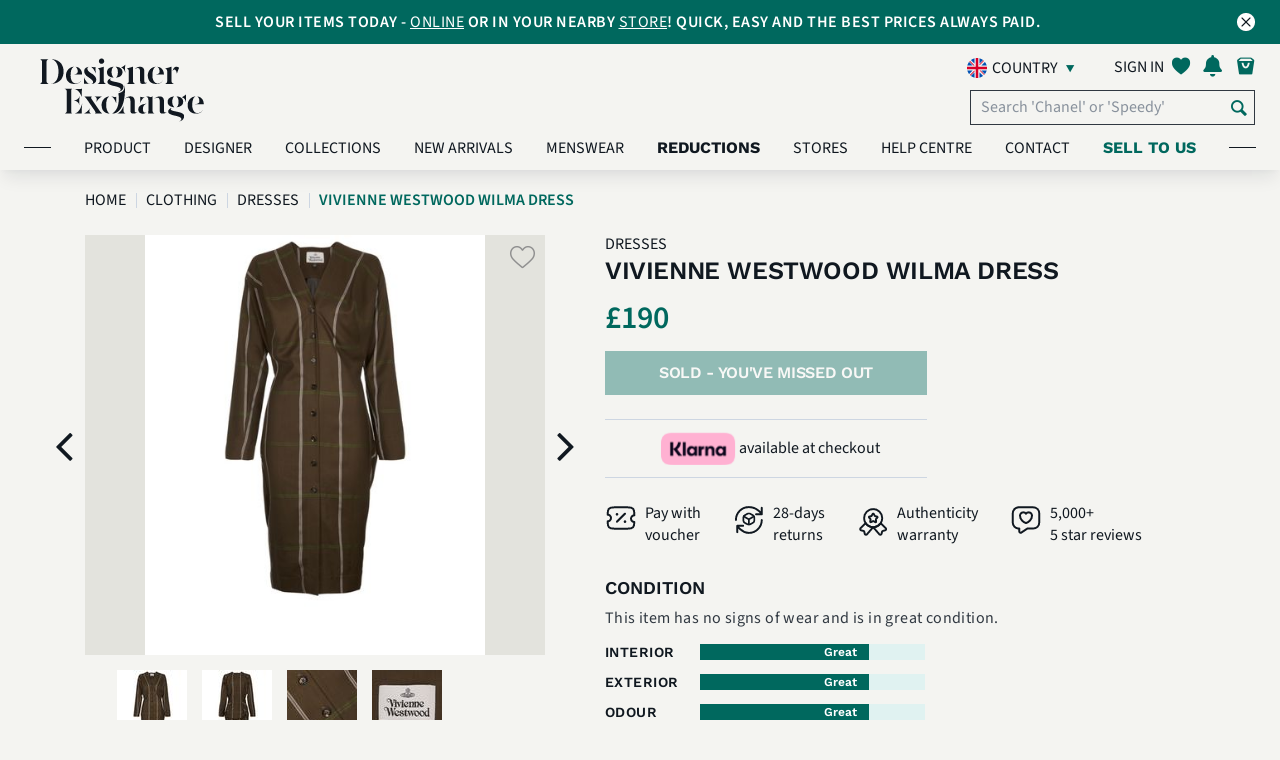

--- FILE ---
content_type: text/html; charset=UTF-8
request_url: https://uk.designerexchange.com/product-detail/clothing/dresses/vivienne-westwood-wilma-dress/SDREVIV200550
body_size: 27832
content:
<!-- start of header -->
<!DOCTYPE html>
<html lang="en-GB">
<head>
    <meta charset="UTF-8">
    <meta http-equiv="x-ua-compatible" content="IE=Edge">
    <meta name="csrf-param" content="_csrf-frontend">
<meta name="csrf-token" content="PhwQWrSpyh1S_ufnaZX9QY0RK16k7NDenJWB1LMblpNKUGlo5P6MdCPTsqQ_0JwxxkMbaZeIgY3JzbK7hV7a1A==">
    <meta name="facebook-domain-verification" content="tlzffeokk85l32vk5ys658b1tnxjz6" />
        <link rel="icon" type="image/x-icon" href="/favicon.ico">
    <title>
        Vivienne Westwood Wilma Dress, Dresses - Designer Exchange | Buy Sell Exchange    </title>
    <link rel="preconnect" href="https://fonts.googleapis.com/">
    <link rel="preload" href="https://fonts.googleapis.com/icon?family=Material+Icons" as="style" crossorigin="anonymous">
    <link href="https://fonts.googleapis.com/icon?family=Material+Icons" rel="stylesheet" crossorigin="anonymous">
            <link rel="preload" href="/css/my-account-icn.css" as="style" crossorigin="anonymous">
        <link rel="stylesheet" href="/css/my-account-icn.css" crossorigin="anonymous">
            <link rel="canonical" href="https://uk.designerexchange.com/product-detail/clothing/dresses/vivienne-westwood-wilma-dress/SDREVIV200550" />
        <meta name="author" content="">
            <meta name="viewport" content="width=device-width, initial-scale=1">
        <meta name="viewport" content="minimum-scale=1.0, width=device-width, maximum-scale=1, user-scalable=no"/>
        <meta name="keywords" content="Vivienne Westwood Wilma Dress,Dresses,Designer Exchange,buy,sell,exchange,pre-loved,designer bags,handbags,designer handbags,watches,sunglasses,jewellery,accessories,United Kingdom">
<meta name="description" content="">
<meta property="og:title" content="Vivienne Westwood Wilma Dress">
<meta property="og:url" content="https://uk.designerexchange.com/product-detail/clothing/dresses/vivienne-westwood-wilma-dress/SDREVIV200550">
<meta property="og:image" content="https://uk.static.designerexchange.com/product_images/uk/Clothing/Dresses/SDREVIV200550_1_M.JPG">
<meta property="og:site_name" content="Designer Exchange">
<meta property="og:description" content="">
<link type="font/woff" href="/css/fonts/myaccount-custom.woff" rel="preload" as="font" crossorigin="anonymous" onload="this.onload=null;this.rel=&quot;stylesheet&quot;">
<link type="font/woff" href="/css/fonts/fontello.woff" rel="preload" as="font" crossorigin="anonymous" onload="this.onload=null;this.rel=&quot;stylesheet&quot;">
<link type="font/woff2" href="/assets/ad48878a/fonts/SourceSans3-Light.woff2" rel="preload" as="font" crossorigin="anonymous" onload="this.onload=null;this.rel=&quot;stylesheet&quot;">
<link type="font/woff2" href="/assets/ad48878a/fonts/SourceSans3-Regular.woff2" rel="preload" as="font" crossorigin="anonymous" onload="this.onload=null;this.rel=&quot;stylesheet&quot;">
<link type="font/woff2" href="/assets/ad48878a/fonts/SourceSans3-SemiBold.woff2" rel="preload" as="font" crossorigin="anonymous" onload="this.onload=null;this.rel=&quot;stylesheet&quot;">
<link type="font/woff2" href="/assets/ad48878a/fonts/SourceSans3-Bold.woff2" rel="preload" as="font" crossorigin="anonymous" onload="this.onload=null;this.rel=&quot;stylesheet&quot;">
<link type="font/woff2" href="/assets/ad48878a/fonts/WorkSans-Regular.woff2" rel="preload" as="font" crossorigin="anonymous" onload="this.onload=null;this.rel=&quot;stylesheet&quot;">
<link type="font/woff2" href="/assets/ad48878a/fonts/WorkSans-SemiBold.woff2" rel="preload" as="font" crossorigin="anonymous" onload="this.onload=null;this.rel=&quot;stylesheet&quot;">
<link type="font/woff2" href="/assets/ad48878a/fonts/WorkSans-Bold.woff2" rel="preload" as="font" crossorigin="anonymous" onload="this.onload=null;this.rel=&quot;stylesheet&quot;">
<link type="font/woff2" href="/assets/ad48878a/fonts/DMSerifDisplay-Regular.woff2" rel="preload" as="font" crossorigin="anonymous" onload="this.onload=null;this.rel=&quot;stylesheet&quot;">
<link type="font/woff2" href="/assets/ad48878a/plugins/webfonts/fonts/lato-regular-webfont.woff2" rel="preload" as="font" crossorigin="anonymous" onload="this.onload=null;this.rel=&quot;stylesheet&quot;">
<link type="font/woff2" href="/assets/ad48878a/plugins/webfonts/fonts/lato-light-webfont.woff2" rel="preload" as="font" crossorigin="anonymous" onload="this.onload=null;this.rel=&quot;stylesheet&quot;">
<link type="font/woff2" href="/assets/ad48878a/plugins/webfonts/fonts/lato-bold-webfont.woff2" rel="preload" as="font" crossorigin="anonymous" onload="this.onload=null;this.rel=&quot;stylesheet&quot;">
<link type="font/woff2" href="/assets/ad48878a/plugins/webfonts/fonts/lato-black-webfont.woff2" rel="preload" as="font" crossorigin="anonymous" onload="this.onload=null;this.rel=&quot;stylesheet&quot;">
<link type="font/woff2" href="/assets/ad48878a/plugins/webfonts/fonts/lato-hairline-webfont.woff2" rel="preload" as="font" crossorigin="anonymous" onload="this.onload=null;this.rel=&quot;stylesheet&quot;">
<link type="font/woff" href="/assets/ad48878a/plugins/webfonts/fonts/icomoon.woff" rel="preload" as="font" crossorigin="anonymous" onload="this.onload=null;this.rel=&quot;stylesheet&quot;">
<link type="font/woff" href="/assets/ad48878a/plugins/webfonts/fonts/dex-icons.woff" rel="preload" as="font" crossorigin="anonymous" onload="this.onload=null;this.rel=&quot;stylesheet&quot;">
<link type="font/woff" href="/assets/ad48878a/plugins/webfonts/fonts/dex-account-icons.woff" rel="preload" as="font" crossorigin="anonymous" onload="this.onload=null;this.rel=&quot;stylesheet&quot;">
<link href="https://uk.static.designerexchange.com/product_images/uk/Clothing/Dresses/SDREVIV200550_1_XL.JPG" rel="preload" as="image" fetchpriority="high">
<link href="/minify/3f09283430f082516033eff119f4f3794bd3e371.css?v=1767612772" rel="stylesheet">
<link href="/minify/28c5e1b625c1937093194614b802ca51d95608fc.css?v=1767612772" rel="stylesheet">
<link href="/minify/a607e44c070bcb221796c336236fa390595f35ff.css?v=1767612772" rel="stylesheet">
<link href="/minify/f954934df2c13991c26b8ef46b0249e2349bc8cd.css?v=1767612772" rel="stylesheet">
<link href="/minify/097e226bc2eada186243d00240e8ea1fa84c30eb.css?v=1767612772" rel="stylesheet">
<link href="/minify/39487b7a35d1166f7d22c623a1871c2d57dd463d.css?v=1767612772" rel="stylesheet">
<link href="/minify/aa4bfd033a06d8932445201459e5bc697f1e9e35.css?v=1767612772" rel="stylesheet">
<link href="/minify/172ad1ec8535e19fbd63d191c36324aa9493e937.css?v=1767612772" rel="stylesheet">
<link href="/minify/69d2c77e08ef2b391a1b2b2ac2a355a5c481dc07.css?v=1767612772" rel="stylesheet">
<link href="/minify/28dbc43434fe064b48c75c902522e7f948765812.css?v=1767612772" rel="stylesheet">
<link href="/minify/ab7bb51b4e43d5ed302042a51c540cd312620f89.css?v=1767612772" rel="stylesheet">
<link href="/minify/2199556c17f4d95419bc7ad7d2e1797e62f251d3.css?v=1767612772" rel="stylesheet">
<link href="/minify/b8bc758ef084c16c0d12f6da5d7e146a621b4b87.css?v=1767612772" rel="stylesheet">
<link href="/minify/cfe1bfd40dfc987c5b70688c1311b741deea865d.css?v=1767612772" rel="stylesheet">
<link href="/minify/b895660967b8934a1f20c30b6fd16a323369bfbc.css?v=1767612772" rel="stylesheet">
<link href="/minify/a69d6db3c5e4ed12a3ea133047a81797f945ee9a.css?v=1767612772" rel="stylesheet">
<link href="/minify/a7fc5d7c126859ed05367135c2d1f2229c3abade.css?v=1767612772" rel="stylesheet">
<link href="/minify/a50a27bfd4343fe2a03bd4884c1cca5483d2f53b.css?v=1767612772" rel="stylesheet">
<link href="/minify/ce3bec00f7a8ef4895d5353aeda1c5add5110393.css?v=1767612772" rel="stylesheet">
<script src="/assets/4533bf34/jquery.min.js?v=1767612771"></script>
<script src="/assets/f20d46b3/yii.js?v=1767612771"></script>
<script src="/assets/ccb5c226/js/bootstrap.bundle.min.js?v=1767612772"></script>
<script src="/assets/ad48878a/plugins/owl-carousel-2.2.1/js/owl.carousel.min.js?v=1767612772"></script>
<script src="/assets/ad48878a/js/index.js?v=1767612772"></script>
<script src="/assets/ad48878a/plugins/jquery-lazy/jquery.lazy.min.js?v=1767612772"></script>
<script src="/assets/ad48878a/plugins/youtube/iframe_api.js?v=1767612772"></script>
<script>var signInErr = {"cookieError":"Our website requires cookies to function. Please enable cookies in your browser.","emptyEmailError":"Please provide an email","invalidEmailError":"Invalid email address","emptyPasswordError":"Please provide a password ","errorOccured":"Apologies! Something went wrong. Please try again later.","gdprAgreement_1400":"Please confirm your age and accept our Terms \u0026 Conditions along with Privacy Policy to sign in.","gdprAgreement_1401":"Please accept our Terms \u0026 Conditions along with Privacy Policy to sign in.","gdprAgreement_1402":"Please accept our Terms \u0026 Conditions to sign in.","gdprAgreement_1403":"Please accept our Privacy Policy to sign in."};
var signUpErr = {"cookieError":"Our website requires cookies to function. Please enable cookies in your browser.","emptyNameError":"Please provide a name","emptySurnameError":"Please provide a surname","emptyEmailError":"Please provide an email","invalidEmailError":"Invalid email address","emptyPasswordError":"Please provide a password ","invalidPasswordLengthError":"Password must be 8-100 characters","errorOccured":"Error occured. Please try again","isMemberGDPREnabled":1,"missingGdprConsentError":"Please confirm your age and accept our Terms \u0026 Conditions along with Privacy Policy to sign up.","invalidPasswordSpaceError":"Your password may not start or end with a space","invalidPasswordError":"Invalid password","invalidNameError":"Only alphanumeric characters are allowed."};
var resetPass = {"emptyEmailError":"Please provide an email","invalidEmailError":"Invalid email address","resetPassMsg":"and click here to","signIn":"Sign in","systemErrorOccured":"System error occurred. Please try again later","url":"https:\/\/uk.designerexchange.com\/member\/resetpass"};
var accountErr = {"systemErrorOccured":"System error occurred. Please try again later","blankFirstNameError":"Please provide a name","invalidFirstNameError":"Invalid name. Only alphanumeric characters are allowed","blankLastNameError":"Please provide a surname","invalidLastNameError":"Invalid surname. Only alphanumeric characters are allowed."};
var generalParams = {"flagPredictive":1,"isClickAndCollectEnabled":1,"precision":"2","decimalSeparator":".","thousandSeparator":",","postFixCurrencySymbol":0,"currencySymbol":"\u0026pound;","noEmail":"Please provide an email","invalidEmail":"Invalid email address","subscriptionUpdated":"Thank you for subscribing to our newsletter","errorSubscribing":"Sorry, there is currently a problem with our system. Please try again later.","newsletterHeading":"SUBSCRIBE FOR EXCLUSIVE CONTENT, OFFERS AND UPDATES","total":"Total: ","noFavourites":"No Favourites","item":"item","items":"items","algoliaBrowseEnabled":1,"algoliaIndexName":"prod_dex_uk","algoliaAppId":"DVWEN4F1J1","algoliaAppKey":"6152df086049488003a7451c2112650a","algoliaHostUrl":["search.designerexchange.io"],"isBoxesPriceReductionEnabled":1,"isReductionMenuCacheEnabled":1,"minReductionCount":10,"availableOnline":"In Stock Online","availableInStock":"In Stock In Store","productText":"Product","productsText":"Products","supercatKeys":{"Handbags":2,"Clothing":8,"Shoes":7,"Accessories":3,"Jewellery":5},"supercatsArr":{"2":"Handbags","8":"Clothing","7":"Shoes","3":"Accessories","5":"Jewellery"},"reducedText":"Reduced","userToken":"","imagePathArr":"{\u0022store\u0022:{\u0022rootPath\u0022:\u0022\\\/mnt\\\/web-images\\\/dex-www.git\u0022,\u0022docRootPath\u0022:\u0022\\\/mnt\\\/web-images\\\/dex-www.git\u0022,\u0022virtualRelativePath\u0022:\u0022store_images\u0022,\u0022actualRelativePath\u0022:\u0022\\\/store\u0022},\u0022product\u0022:{\u0022rootPath\u0022:\u0022\\\/mnt\\\/web-images\\\/dex-www.git\u0022,\u0022docRootPath\u0022:\u0022\\\/mnt\\\/web-images\\\/dex-www.git\u0022,\u0022virtualRelativePath\u0022:\u0022\\\/product_images\u0022,\u0022actualRelativePath\u0022:\u0022\\\/product\u0022,\u0022imagesToDisplay\u0022:[\u00221\u0022,\u00222\u0022,\u00223\u0022,\u00224\u0022,\u00225\u0022,\u00226\u0022,\u00228\u0022,\u002270\u0022,\u002271\u0022,\u002272\u0022,\u002273\u0022,\u002274\u0022,\u002275\u0022,\u002276\u0022,\u002277\u0022,\u002278\u0022,\u002279\u0022],\u0022defaultImageVirtualPath\u0022:\u0022\\\/default\u0022,\u0022defaultImageName\u0022:\u0022DEFIMG\u0022}}","country":"uk","assetBaseUrl":"\/assets\/ad48878a","staticImageBaseUrl":"https:\/\/uk.static.designerexchange.com","placeHolderImage":"\/images\/product_placeholder.jpg","isSellModeEnabled":true,"boxesReducedPriceDisplayWindow":30,"rrpText":"RRP","addToFavText":"Save to favourites","removeFromFavText":"Remove from favourites","sizeText":" - Size ","reducedPriceFilterFieldName":"previousPrice","isShowSellExchangePriceEnabled":0,"favouriteBoxes":"[]","currencyCode":"GBP","staticHostDomain":"https:\/\/uk.static.designerexchange.com","alogliaPredictiveSearchEnabled":1,"defaultSortIndex":"prod_dex_uk","defaultSortKey":"","isCategoryStringModeEnabled":1,"isAlgoliaBoxVisibilityOnWebEnabled":1,"boxVisibilityOnWebKey":"boxVisibilityOnWeb","isKlaviyoEnabled":1,"isSeparateBillingAndDeliveryAddressesEnabled":1,"kioskCookie":false,"kioskOverlayImageTime":120000,"algoliaInitialConnectTime":"2000","algoliaInitialReadTime":"5000","getAbsoluteUrl":"https:\/\/uk.designerexchange.com\/","productImagePreviewName":{"1":"front view","2":"back view","3":"side view","4":"bottom view","5":"top view","6":"inside view","8":"angled front view"},"otherView":"other view","phoneNumberValidationError":"The contact number can’t exceed #maxDigits# digits. Please check and try again.","newArrivalsData":{"hits":[{"Age":["Contemporary"],"new":0,"Look":["Streetwear","Holiday Wear","Party"],"scId":"8","Dress":["Party"],"Odour":["NA"],"boxId":"SDRE6012","Colour":["Pink"],"Gender":["Women"],"origin":"UK","rating":0,"stores":["Knightsbridge"],"Product":["Clothing"],"boxName":"Balenciaga Asymmetric Dress, Poly, Pink, UK 10, 3*","buyPerc":40,"gradeId":null,"Clothing":["Dresses"],"Designer":["Balenciaga"],"Exterior":["Great"],"Hardware":["NA"],"Includes":["No Additionals"],"Interior":["Great"],"Material":["Polyester Mix"],"Neckline":["Bardot \/ Off the Shoulder"],"Seasonal":["Spring","Summer"],"imageUrls":{"large":"https:\/\/uk.static.designerexchange.com\/product_images\/uk\/Clothing\/Dresses\/SDRE6012_1_L.PNG","small":"https:\/\/uk.static.designerexchange.com\/product_images\/uk\/Clothing\/Dresses\/SDRE6012_1_S.PNG","medium":"https:\/\/uk.static.designerexchange.com\/product_images\/uk\/Clothing\/Dresses\/SDRE6012_1_M.PNG","masterBoxLarge":null,"masterBoxSmall":null,"masterBoxMedium":null},"sellPrice":120,"showOnWeb":1,"timestamp":"2026-01-16 18:00:09","boxDeleted":0,"categoryId":"167","firstPrice":120,"imageNames":["SDRE6012_1_XL.PNG","SDRE6012_72_XL.PNG","SDRE6012_73_XL.PNG","SDRE6012_2_XL.PNG"],"operatorId":null,"outOfStock":["Manchester","Birmingham","Ecommerce","Kensington","Chelsea","Leeds","Studio","Designer Exchange Pop Up","Bicester Village","Ashford","Cheshire Oaks"],"masterBoxId":0,"networkName":null,"Skirt Length":["Mini"],"availability":["In Stock In Store","In Stock Online"],"cashBuyPrice":0,"categoryName":"Dresses","discontinued":0,"ecomQuantity":1,"exchangePerc":60,"inStockStore":1,"productImage":1,"superCatName":"Clothing","Sleeve Length":["Sleeveless"],"boxBuyAllowed":1,"exchangePrice":0,"imageFileName":null,"inStockOnline":1,"masterBoxname":null,"previousPrice":null,"productLineId":[10],"webBuyAllowed":1,"boxSaleAllowed":1,"firstImageDate":"2026-01-16 17:47:30","firstStockDate":"2026-01-09 12:59:28","manufacturerId":null,"superCatActive":1,"webSaleAllowed":1,"popularityScore":0.0026178009999999999,"productLineName":["Outerwear"],"webShowBuyPrice":1,"UK Clothing Size":["Womens 10"],"boxWebBuyAllowed":1,"categoryReadOnly":0,"collectionStores":["Knightsbridge"],"firstStockInDate":"2026-01-09 12:59:28","manufacturerName":null,"priceLastChanged":"2026-01-08 16:39:55","webShowSellPrice":1,"boxWebSaleAllowed":1,"superCatShowOnWWW":1,"Box Image Internal":["SDRE6012_2_XL.PNG","SDRE6012_73_XL.PNG","SDRE6012_72_XL.PNG","SDRE6012_1_XL.PNG"],"boxVisibilityOnWeb":1,"collectionQuantity":1,"cashPriceCalculated":50,"isImageTypeInternal":1,"categoryFriendlyName":"Dresses","showOnWebHotProducts":1,"superCatDisplayOrder":2,"superCatFriendlyName":"Clothing","Condition Description":["The item is in very good condition, with signs of gentle wear."],"Country of Manufacture":["Italy"],"exchangePriceCalculated":70,"priceLastChanged_timestamp":1767890395,"priceReduced":0,"objectID":"SDRE6012","_highlightResult":{"boxId":{"value":"SDRE6012","matchLevel":"none","matchedWords":[]},"boxName":{"value":"Balenciaga Asymmetric Dress, Poly, Pink, UK 10, 3*","matchLevel":"none","matchedWords":[]},"categoryFriendlyName":{"value":"Dresses","matchLevel":"none","matchedWords":[]},"superCatFriendlyName":{"value":"Clothing","matchLevel":"none","matchedWords":[]}}},{"Age":["Vintage"],"new":0,"Look":["Everyday"],"scId":"5","Odour":["NA"],"boxId":"SNECTIF0390","Colour":["Silver"],"Gender":["Women"],"origin":"UK","rating":0,"stores":["Knightsbridge"],"Product":["Jewellery"],"boxName":"Tiffany \u0026 Co Paloma Picasso Crescent Moon Necklace, Silver 925, B, 3*","buyPerc":50,"gradeId":null,"Designer":["Tiffany"],"Exterior":["Good"],"Hardware":["Good"],"Includes":["Original Box"],"Interior":["Good"],"Material":["Sterling Silver"],"Necklace":["Princess"],"Seasonal":["Autumn \/ Fall","Spring","Summer","Winter"],"Jewellery":["Necklaces"],"imageUrls":{"large":"https:\/\/uk.static.designerexchange.com\/product_images\/uk\/Jewellery\/Necklaces\/SNECTIF0390_1_L.PNG","small":"https:\/\/uk.static.designerexchange.com\/product_images\/uk\/Jewellery\/Necklaces\/SNECTIF0390_1_S.PNG","medium":"https:\/\/uk.static.designerexchange.com\/product_images\/uk\/Jewellery\/Necklaces\/SNECTIF0390_1_M.PNG","masterBoxLarge":null,"masterBoxSmall":null,"masterBoxMedium":null},"sellPrice":140,"showOnWeb":1,"timestamp":"2026-01-16 17:50:03","boxDeleted":0,"categoryId":"207","firstPrice":140,"imageNames":["SNECTIF0390_72_XL.PNG","SNECTIF0390_73_XL.PNG","SNECTIF0390_2_XL.PNG","SNECTIF0390_1_XL.PNG"],"operatorId":null,"outOfStock":["Manchester","Birmingham","Ecommerce","Kensington","Chelsea","Leeds","Studio","Designer Exchange Pop Up","Bicester Village","Ashford","Cheshire Oaks"],"masterBoxId":0,"networkName":null,"availability":["In Stock In Store","In Stock Online"],"cashBuyPrice":0,"categoryName":"Necklaces","discontinued":0,"ecomQuantity":1,"exchangePerc":70,"inStockStore":1,"productImage":1,"superCatName":"Jewellery","boxBuyAllowed":1,"exchangePrice":0,"imageFileName":null,"inStockOnline":1,"masterBoxname":null,"previousPrice":null,"productLineId":[6],"webBuyAllowed":1,"boxSaleAllowed":1,"firstImageDate":"2026-01-16 17:31:46","firstStockDate":"2025-12-24 09:58:39","manufacturerId":null,"superCatActive":1,"webSaleAllowed":1,"Hardware Colour":["Silver"],"Jewellery Style":["Fashion Jewellery"],"popularityScore":0,"productLineName":["Jewellery"],"webShowBuyPrice":0,"boxWebBuyAllowed":1,"categoryReadOnly":0,"collectionStores":["Knightsbridge"],"firstStockInDate":"2025-12-24 09:58:39","manufacturerName":null,"priceLastChanged":"2025-12-23 16:05:43","webShowSellPrice":0,"Hardware Material":["Silver"],"boxWebSaleAllowed":1,"superCatShowOnWWW":1,"Box Image Internal":["SNECTIF0390_73_XL.PNG","SNECTIF0390_72_XL.PNG","SNECTIF0390_1_XL.PNG","SNECTIF0390_2_XL.PNG"],"boxVisibilityOnWeb":1,"collectionQuantity":1,"cashPriceCalculated":70,"isImageTypeInternal":1,"categoryFriendlyName":"Necklaces","showOnWebHotProducts":1,"superCatDisplayOrder":5,"superCatFriendlyName":"Jewellery","Condition Description":["This item is in good overall condition with some obvious signs of use such as small scratches on the metal."],"exchangePriceCalculated":100,"priceLastChanged_timestamp":1766505943,"priceReduced":0,"objectID":"SNECTIF0390","_highlightResult":{"boxId":{"value":"SNECTIF0390","matchLevel":"none","matchedWords":[]},"boxName":{"value":"Tiffany \u0026 Co Paloma Picasso Crescent Moon Necklace, Silver 925, B, 3*","matchLevel":"none","matchedWords":[]},"categoryFriendlyName":{"value":"Necklaces","matchLevel":"none","matchedWords":[]},"superCatFriendlyName":{"value":"Jewellery","matchLevel":"none","matchedWords":[]}}},{"new":0,"scId":"2","boxId":"SHANPRA5635","origin":"UK","rating":0,"stores":["Cheshire Oaks"],"boxName":"Mini Embellished Triangle Bag, Satin, Black, 270, 2*","buyPerc":50,"gradeId":null,"imageUrls":{"large":"https:\/\/uk.static.designerexchange.com\/product_images\/uk\/Handbags\/HB - Prada\/SHANPRA5635_1_L.PNG","small":"https:\/\/uk.static.designerexchange.com\/product_images\/uk\/Handbags\/HB - Prada\/SHANPRA5635_1_S.PNG","medium":"https:\/\/uk.static.designerexchange.com\/product_images\/uk\/Handbags\/HB - Prada\/SHANPRA5635_1_M.PNG","masterBoxLarge":null,"masterBoxSmall":null,"masterBoxMedium":null},"sellPrice":750,"showOnWeb":1,"timestamp":"2026-01-16 17:50:03","boxDeleted":0,"categoryId":"25","firstPrice":750,"imageNames":["SHANPRA5635_2_XL.PNG","SHANPRA5635_4_XL.PNG","SHANPRA5635_3_XL.PNG","SHANPRA5635_5_XL.PNG","SHANPRA5635_1_XL.PNG"],"operatorId":null,"outOfStock":["Knightsbridge","Manchester","Birmingham","Ecommerce","Kensington","Chelsea","Leeds","Studio","Designer Exchange Pop Up","Bicester Village","Ashford","Knightsbridge"],"masterBoxId":0,"networkName":null,"availability":["In Stock In Store","In Stock Online"],"cashBuyPrice":0,"categoryName":"HB - Prada","discontinued":0,"ecomQuantity":1,"exchangePerc":70,"inStockStore":1,"productImage":1,"superCatName":"Handbags","boxBuyAllowed":1,"exchangePrice":0,"imageFileName":null,"inStockOnline":1,"masterBoxname":null,"previousPrice":null,"productLineId":[2],"webBuyAllowed":1,"boxSaleAllowed":1,"firstImageDate":"2026-01-16 17:30:38","firstStockDate":"2026-01-09 12:24:03","manufacturerId":null,"superCatActive":1,"webSaleAllowed":1,"popularityScore":0.0026178009999999999,"productLineName":["Designer Handbags"],"webShowBuyPrice":1,"boxWebBuyAllowed":1,"categoryReadOnly":0,"collectionStores":["Cheshire Oaks"],"firstStockInDate":"2026-01-09 12:24:03","manufacturerName":null,"priceLastChanged":"2026-01-09 10:30:51","webShowSellPrice":1,"boxWebSaleAllowed":1,"superCatShowOnWWW":1,"Box Image Internal":["SHANPRA5635_4_XL.PNG","SHANPRA5635_2_XL.PNG","SHANPRA5635_3_XL.PNG","SHANPRA5635_5_XL.PNG","SHANPRA5635_1_XL.PNG"],"boxVisibilityOnWeb":1,"collectionQuantity":1,"cashPriceCalculated":375,"isImageTypeInternal":1,"categoryFriendlyName":"Prada","showOnWebHotProducts":1,"superCatDisplayOrder":1,"superCatFriendlyName":"Handbags","exchangePriceCalculated":525,"priceLastChanged_timestamp":1767954651,"priceReduced":0,"objectID":"SHANPRA5635","_highlightResult":{"boxId":{"value":"SHANPRA5635","matchLevel":"none","matchedWords":[]},"boxName":{"value":"Mini Embellished Triangle Bag, Satin, Black, 270, 2*","matchLevel":"none","matchedWords":[]},"categoryFriendlyName":{"value":"Prada","matchLevel":"none","matchedWords":[]},"superCatFriendlyName":{"value":"Handbags","matchLevel":"none","matchedWords":[]}}},{"Age":["Contemporary"],"new":0,"Look":["Everyday"],"scId":"2","Odour":["Good"],"boxId":"SHANGUC5752","Colour":["Black"],"Gender":["Women"],"origin":"UK","rating":0,"stores":["Manchester"],"Handbag":["Crossbody"],"Product":["Handbags"],"boxName":"Small GG Marmont Camera Bag, Leather, Black, 213317, DB, 2*","buyPerc":60,"gradeId":null,"Designer":["Gucci"],"Exterior":["Good"],"Hardware":["Good"],"Includes":["Original Dust Bag"],"Interior":["Good"],"Material":["Leather"],"Seasonal":["Winter","Summer","Spring","Autumn \/ Fall"],"Item Size":["24cm x 13cm x 6cm"],"imageUrls":{"large":"https:\/\/uk.static.designerexchange.com\/product_images\/uk\/Handbags\/HB - Gucci\/SHANGUC5752_1_L.PNG","small":"https:\/\/uk.static.designerexchange.com\/product_images\/uk\/Handbags\/HB - Gucci\/SHANGUC5752_1_S.PNG","medium":"https:\/\/uk.static.designerexchange.com\/product_images\/uk\/Handbags\/HB - Gucci\/SHANGUC5752_1_M.PNG","masterBoxLarge":null,"masterBoxSmall":null,"masterBoxMedium":null},"sellPrice":650,"showOnWeb":1,"timestamp":"2026-01-18 21:10:03","boxDeleted":0,"categoryId":"13","firstPrice":650,"imageNames":["SHANGUC5752_3_XL.PNG","SHANGUC5752_4_XL.PNG","SHANGUC5752_5_XL.PNG","SHANGUC5752_1_XL.PNG","SHANGUC5752_2_XL.PNG"],"operatorId":null,"outOfStock":["Knightsbridge","Birmingham","Ecommerce","Kensington","Chelsea","Leeds","Studio","Designer Exchange Pop Up","Bicester Village","Ashford","Cheshire Oaks","Knightsbridge"],"masterBoxId":0,"networkName":null,"availability":["In Stock In Store"],"cashBuyPrice":0,"categoryName":"HB - Gucci","discontinued":0,"ecomQuantity":0,"exchangePerc":80,"inStockStore":1,"productImage":1,"superCatName":"Handbags","boxBuyAllowed":1,"exchangePrice":0,"imageFileName":null,"inStockOnline":0,"masterBoxname":null,"previousPrice":null,"productLineId":[2],"webBuyAllowed":1,"boxSaleAllowed":1,"firstImageDate":"2026-01-16 17:26:19","firstStockDate":"2026-01-01 14:54:17","manufacturerId":null,"superCatActive":1,"webSaleAllowed":1,"Hardware Colour":["Yellow Gold"],"popularityScore":0,"productLineName":["Designer Handbags"],"webShowBuyPrice":1,"boxWebBuyAllowed":1,"categoryReadOnly":0,"collectionStores":["Manchester"],"firstStockInDate":"2026-01-01 14:54:17","manufacturerName":null,"priceLastChanged":"2026-01-01 11:48:18","webShowSellPrice":1,"Hardware Material":["Brass"],"boxWebSaleAllowed":1,"superCatShowOnWWW":1,"Box Image Internal":["SHANGUC5752_3_XL.PNG","SHANGUC5752_4_XL.PNG","SHANGUC5752_5_XL.PNG","SHANGUC5752_1_XL.PNG","SHANGUC5752_2_XL.PNG"],"boxVisibilityOnWeb":1,"collectionQuantity":0,"cashPriceCalculated":390,"isImageTypeInternal":1,"categoryFriendlyName":"Gucci","showOnWebHotProducts":1,"superCatDisplayOrder":1,"superCatFriendlyName":"Handbags","Condition Description":["This item is in good overall condition with some minor signs of wear."],"Country of Manufacture":["Italy"],"exchangePriceCalculated":520,"priceLastChanged_timestamp":1767268098,"priceReduced":0,"objectID":"SHANGUC5752","_highlightResult":{"boxId":{"value":"SHANGUC5752","matchLevel":"none","matchedWords":[]},"boxName":{"value":"Small GG Marmont Camera Bag, Leather, Black, 213317, DB, 2*","matchLevel":"none","matchedWords":[]},"categoryFriendlyName":{"value":"Gucci","matchLevel":"none","matchedWords":[]},"superCatFriendlyName":{"value":"Handbags","matchLevel":"none","matchedWords":[]}}},{"Age":["Contemporary"],"Top":["Blouse"],"new":0,"Look":["Everyday","Holiday Wear"],"scId":"8","Odour":["NA"],"Print":["Floral"],"boxId":"SDREDOL4529","Colour":["Black"],"Gender":["Women"],"origin":"UK","rating":0,"stores":["Knightsbridge"],"Product":["Clothing"],"boxName":"Dolce \u0026 Gabbana Floral \u0026 Polka Dot Tie-Waist Blouse, Silk, Multi, UK 8, 2*","buyPerc":50,"gradeId":null,"Clothing":["Tops"],"Designer":["Dolce \u0026 Gabbana"],"Exterior":["Good"],"Hardware":["NA"],"Includes":["No Additionals"],"Interior":["Good"],"Material":["Silk"],"Neckline":["Round \/ Crew"],"Seasonal":["Autumn \/ Fall","Spring","Summer","Winter"],"imageUrls":{"large":"https:\/\/uk.static.designerexchange.com\/product_images\/uk\/Clothing\/Tops\/SDREDOL4529_1_L.PNG","small":"https:\/\/uk.static.designerexchange.com\/product_images\/uk\/Clothing\/Tops\/SDREDOL4529_1_S.PNG","medium":"https:\/\/uk.static.designerexchange.com\/product_images\/uk\/Clothing\/Tops\/SDREDOL4529_1_M.PNG","masterBoxLarge":null,"masterBoxSmall":null,"masterBoxMedium":null},"sellPrice":140,"showOnWeb":1,"timestamp":"2026-01-16 17:30:07","boxDeleted":0,"categoryId":"184","firstPrice":140,"imageNames":["SDREDOL4529_1_XL.PNG","SDREDOL4529_2_XL.PNG","SDREDOL4529_73_XL.PNG","SDREDOL4529_72_XL.PNG"],"operatorId":null,"outOfStock":["Manchester","Birmingham","Ecommerce","Kensington","Chelsea","Leeds","Studio","Designer Exchange Pop Up","Bicester Village","Ashford","Cheshire Oaks"],"masterBoxId":0,"networkName":null,"availability":["In Stock In Store","In Stock Online"],"cashBuyPrice":0,"categoryName":"Tops","discontinued":0,"ecomQuantity":1,"exchangePerc":70,"inStockStore":1,"productImage":1,"superCatName":"Clothing","Sleeve Length":["Long Sleeved"],"boxBuyAllowed":1,"exchangePrice":0,"imageFileName":null,"inStockOnline":1,"masterBoxname":null,"previousPrice":null,"productLineId":[10],"webBuyAllowed":1,"boxSaleAllowed":1,"firstImageDate":"2026-01-16 17:23:04","firstStockDate":"2026-01-07 12:30:33","manufacturerId":null,"superCatActive":1,"webSaleAllowed":1,"popularityScore":0,"productLineName":["Outerwear"],"webShowBuyPrice":1,"UK Clothing Size":["Womens 8"],"boxWebBuyAllowed":1,"categoryReadOnly":0,"collectionStores":["Knightsbridge"],"firstStockInDate":"2026-01-07 12:30:33","manufacturerName":null,"priceLastChanged":"2026-01-06 16:48:08","webShowSellPrice":1,"boxWebSaleAllowed":1,"superCatShowOnWWW":1,"Box Image Internal":["SDREDOL4529_2_XL.PNG","SDREDOL4529_1_XL.PNG","SDREDOL4529_73_XL.PNG","SDREDOL4529_72_XL.PNG"],"boxVisibilityOnWeb":1,"collectionQuantity":1,"cashPriceCalculated":70,"isImageTypeInternal":1,"categoryFriendlyName":"Tops","showOnWebHotProducts":1,"superCatDisplayOrder":2,"superCatFriendlyName":"Clothing","Condition Description":["The item is in good condition, with signs of minor wear along interior lining."],"exchangePriceCalculated":100,"priceLastChanged_timestamp":1767718088,"priceReduced":0,"objectID":"SDREDOL4529","_highlightResult":{"boxId":{"value":"SDREDOL4529","matchLevel":"none","matchedWords":[]},"boxName":{"value":"Dolce \u0026 Gabbana Floral \u0026 Polka Dot Tie-Waist Blouse, Silk, Multi, UK 8, 2*","matchLevel":"none","matchedWords":[]},"categoryFriendlyName":{"value":"Tops","matchLevel":"none","matchedWords":[]},"superCatFriendlyName":{"value":"Clothing","matchLevel":"none","matchedWords":[]}}},{"Age":["Contemporary"],"new":0,"Look":["Everyday","Workwear"],"scId":"8","Odour":["Good"],"boxId":"SJACSMC14","Colour":["Blue"],"Gender":["Women"],"Jacket":["Blazer \/ Suit Jacket"],"origin":"UK","rating":0,"stores":["Knightsbridge"],"Product":["Clothing"],"boxName":"Stella McCartney Blazer Jacket, Cotton, Blue, UK14, 3*","buyPerc":40,"gradeId":null,"Clothing":["Jackets"],"Designer":["Stella McCartney"],"Exterior":["Good"],"Hardware":["Good"],"Includes":["No Additionals"],"Interior":["Good"],"Material":["Cotton"],"Seasonal":["Winter","Spring","Summer","Autumn \/ Fall"],"imageUrls":{"large":"https:\/\/uk.static.designerexchange.com\/product_images\/uk\/Clothing\/Jackets\/SJACSMC14_1_L.PNG","small":"https:\/\/uk.static.designerexchange.com\/product_images\/uk\/Clothing\/Jackets\/SJACSMC14_1_S.PNG","medium":"https:\/\/uk.static.designerexchange.com\/product_images\/uk\/Clothing\/Jackets\/SJACSMC14_1_M.PNG","masterBoxLarge":null,"masterBoxSmall":null,"masterBoxMedium":null},"sellPrice":150,"showOnWeb":1,"timestamp":"2026-01-16 17:30:07","boxDeleted":0,"categoryId":"168","firstPrice":150,"imageNames":["SJACSMC14_73_XL.PNG","SJACSMC14_1_XL.PNG","SJACSMC14_72_XL.PNG","SJACSMC14_2_XL.PNG"],"operatorId":null,"outOfStock":["Manchester","Birmingham","Ecommerce","Kensington","Chelsea","Leeds","Studio","Designer Exchange Pop Up","Bicester Village","Ashford","Cheshire Oaks"],"masterBoxId":0,"networkName":null,"availability":["In Stock In Store","In Stock Online"],"cashBuyPrice":0,"categoryName":"Jackets","discontinued":0,"ecomQuantity":1,"exchangePerc":60,"inStockStore":1,"productImage":1,"superCatName":"Clothing","Sleeve Length":["Long Sleeved"],"boxBuyAllowed":1,"exchangePrice":0,"imageFileName":null,"inStockOnline":1,"masterBoxname":null,"previousPrice":null,"productLineId":[10],"webBuyAllowed":1,"boxSaleAllowed":1,"firstImageDate":"2026-01-16 17:21:14","firstStockDate":"2026-01-06 10:04:34","manufacturerId":null,"superCatActive":1,"webSaleAllowed":1,"popularityScore":0,"productLineName":["Outerwear"],"webShowBuyPrice":1,"UK Clothing Size":["Womens 12"],"boxWebBuyAllowed":1,"categoryReadOnly":0,"collectionStores":["Knightsbridge"],"firstStockInDate":"2026-01-06 10:04:34","manufacturerName":null,"priceLastChanged":"2026-01-05 14:45:11","webShowSellPrice":1,"boxWebSaleAllowed":1,"superCatShowOnWWW":1,"Box Image Internal":["SJACSMC14_2_XL.PNG","SJACSMC14_72_XL.PNG","SJACSMC14_1_XL.PNG","SJACSMC14_73_XL.PNG"],"boxVisibilityOnWeb":1,"collectionQuantity":1,"cashPriceCalculated":60,"isImageTypeInternal":1,"categoryFriendlyName":"Jackets","showOnWebHotProducts":1,"superCatDisplayOrder":2,"superCatFriendlyName":"Clothing","Condition Description":["This item is in good condition with minimal signs of general wear."],"Country of Manufacture":["Italy"],"exchangePriceCalculated":90,"priceLastChanged_timestamp":1767624311,"priceReduced":0,"objectID":"SJACSMC14","_highlightResult":{"boxId":{"value":"SJACSMC14","matchLevel":"none","matchedWords":[]},"boxName":{"value":"Stella McCartney Blazer Jacket, Cotton, Blue, UK14, 3*","matchLevel":"none","matchedWords":[]},"categoryFriendlyName":{"value":"Jackets","matchLevel":"none","matchedWords":[]},"superCatFriendlyName":{"value":"Clothing","matchLevel":"none","matchedWords":[]}}},{"Age":["Contemporary"],"Top":["T-Shirt"],"new":0,"Look":["Everyday"],"scId":"8","Odour":["Great"],"boxId":"STOPLOU9348765","Colour":["Blue"],"Gender":["Women"],"origin":"UK","rating":0,"stores":["Cheshire Oaks"],"Product":["Clothing"],"boxName":"Louis Vuitton Striped Short Sleeve Top, Wool, Blue, Sz L, 2*","buyPerc":50,"gradeId":null,"Clothing":["Tops"],"Designer":["Louis Vuitton"],"Exterior":["Good"],"Hardware":["NA"],"Includes":["No Additionals"],"Interior":["Good"],"Material":["Wool"],"Neckline":["Round \/ Crew"],"Seasonal":["Summer","Spring"],"imageUrls":{"large":"https:\/\/uk.static.designerexchange.com\/product_images\/uk\/Clothing\/Tops\/STOPLOU9348765_1_L.PNG","small":"https:\/\/uk.static.designerexchange.com\/product_images\/uk\/Clothing\/Tops\/STOPLOU9348765_1_S.PNG","medium":"https:\/\/uk.static.designerexchange.com\/product_images\/uk\/Clothing\/Tops\/STOPLOU9348765_1_M.PNG","masterBoxLarge":null,"masterBoxSmall":null,"masterBoxMedium":null},"sellPrice":180,"showOnWeb":1,"timestamp":"2026-01-16 17:30:06","boxDeleted":0,"categoryId":"184","firstPrice":180,"imageNames":["STOPLOU9348765_72_XL.PNG","STOPLOU9348765_2_XL.PNG","STOPLOU9348765_73_XL.PNG","STOPLOU9348765_1_XL.PNG"],"operatorId":null,"outOfStock":["Knightsbridge","Manchester","Birmingham","Ecommerce","Kensington","Chelsea","Leeds","Studio","Designer Exchange Pop Up","Bicester Village","Ashford","Knightsbridge"],"masterBoxId":0,"networkName":null,"availability":["In Stock In Store","In Stock Online"],"cashBuyPrice":0,"categoryName":"Tops","discontinued":0,"ecomQuantity":1,"exchangePerc":70,"inStockStore":1,"productImage":1,"superCatName":"Clothing","Sleeve Length":["Short Sleeved"],"boxBuyAllowed":1,"exchangePrice":105,"imageFileName":null,"inStockOnline":1,"masterBoxname":null,"previousPrice":null,"productLineId":[10],"webBuyAllowed":1,"boxSaleAllowed":1,"firstImageDate":"2026-01-16 17:19:44","firstStockDate":"2025-12-29 14:01:16","manufacturerId":null,"superCatActive":1,"webSaleAllowed":1,"popularityScore":0,"productLineName":["Outerwear"],"webShowBuyPrice":1,"UK Clothing Size":["Womens L"],"boxWebBuyAllowed":1,"categoryReadOnly":0,"collectionStores":["Cheshire Oaks"],"firstStockInDate":"2025-12-29 14:01:16","manufacturerName":null,"priceLastChanged":"2025-12-29 09:53:50","webShowSellPrice":1,"boxWebSaleAllowed":1,"superCatShowOnWWW":1,"Box Image Internal":["STOPLOU9348765_1_XL.PNG","STOPLOU9348765_73_XL.PNG","STOPLOU9348765_2_XL.PNG","STOPLOU9348765_72_XL.PNG"],"boxVisibilityOnWeb":1,"collectionQuantity":1,"cashPriceCalculated":90,"isImageTypeInternal":1,"categoryFriendlyName":"Tops","showOnWebHotProducts":1,"superCatDisplayOrder":2,"superCatFriendlyName":"Clothing","Condition Description":["This item is in good overall condition with minor signs of wear."],"Country of Manufacture":["Italy"],"exchangePriceCalculated":105,"priceLastChanged_timestamp":1767002030,"priceReduced":0,"objectID":"STOPLOU9348765","_highlightResult":{"boxId":{"value":"STOPLOU9348765","matchLevel":"none","matchedWords":[]},"boxName":{"value":"Louis Vuitton Striped Short Sleeve Top, Wool, Blue, Sz L, 2*","matchLevel":"none","matchedWords":[]},"categoryFriendlyName":{"value":"Tops","matchLevel":"none","matchedWords":[]},"superCatFriendlyName":{"value":"Clothing","matchLevel":"none","matchedWords":[]}}},{"Age":["Contemporary"],"Top":["Blouse"],"new":0,"Look":["Everyday"],"scId":"8","Odour":["Good"],"boxId":"STOPVAL9872","Colour":["Red"],"Gender":["Women"],"origin":"UK","rating":0,"stores":["Cheshire Oaks"],"Product":["Clothing"],"boxName":"Valentino Bow Blouse, Cotton, Red, UK16, 2*","buyPerc":50,"gradeId":null,"Clothing":["Tops"],"Designer":["Valentino"],"Exterior":["Good"],"Hardware":["NA"],"Includes":["No Additionals"],"Interior":["Good"],"Material":["Cotton"],"Neckline":["Collar"],"Seasonal":["Winter","Summer","Spring","Autumn \/ Fall"],"imageUrls":{"large":"https:\/\/uk.static.designerexchange.com\/product_images\/uk\/Clothing\/Tops\/STOPVAL9872_1_L.PNG","small":"https:\/\/uk.static.designerexchange.com\/product_images\/uk\/Clothing\/Tops\/STOPVAL9872_1_S.PNG","medium":"https:\/\/uk.static.designerexchange.com\/product_images\/uk\/Clothing\/Tops\/STOPVAL9872_1_M.PNG","masterBoxLarge":null,"masterBoxSmall":null,"masterBoxMedium":null},"sellPrice":180,"showOnWeb":1,"timestamp":"2026-01-16 17:30:06","boxDeleted":0,"categoryId":"184","firstPrice":180,"imageNames":["STOPVAL9872_1_XL.PNG","STOPVAL9872_2_XL.PNG","STOPVAL9872_72_XL.PNG","STOPVAL9872_73_XL.PNG"],"operatorId":null,"outOfStock":["Knightsbridge","Manchester","Birmingham","Ecommerce","Kensington","Chelsea","Leeds","Studio","Designer Exchange Pop Up","Bicester Village","Ashford","Knightsbridge"],"masterBoxId":0,"networkName":null,"availability":["In Stock In Store","In Stock Online"],"cashBuyPrice":90,"categoryName":"Tops","discontinued":0,"ecomQuantity":1,"exchangePerc":70,"inStockStore":1,"productImage":1,"superCatName":"Clothing","Sleeve Length":["Long Sleeved"],"boxBuyAllowed":1,"exchangePrice":105,"imageFileName":null,"inStockOnline":1,"masterBoxname":null,"previousPrice":null,"productLineId":[10],"webBuyAllowed":1,"boxSaleAllowed":1,"firstImageDate":"2026-01-16 17:19:43","firstStockDate":"2025-12-29 14:01:16","manufacturerId":null,"superCatActive":1,"webSaleAllowed":1,"popularityScore":0,"productLineName":["Outerwear"],"webShowBuyPrice":1,"UK Clothing Size":["Womens 16"],"boxWebBuyAllowed":1,"categoryReadOnly":0,"collectionStores":["Cheshire Oaks"],"firstStockInDate":"2025-12-29 14:01:16","manufacturerName":null,"priceLastChanged":"2025-12-23 12:12:04","webShowSellPrice":1,"boxWebSaleAllowed":1,"superCatShowOnWWW":1,"Box Image Internal":["STOPVAL9872_73_XL.PNG","STOPVAL9872_1_XL.PNG","STOPVAL9872_2_XL.PNG","STOPVAL9872_72_XL.PNG"],"boxVisibilityOnWeb":1,"collectionQuantity":1,"cashPriceCalculated":90,"isImageTypeInternal":1,"categoryFriendlyName":"Tops","showOnWebHotProducts":1,"superCatDisplayOrder":2,"superCatFriendlyName":"Clothing","Condition Description":["This item is in good overall condition with minor signs of wear."],"Country of Manufacture":["Italy"],"exchangePriceCalculated":105,"priceLastChanged_timestamp":1766491924,"priceReduced":0,"objectID":"STOPVAL9872","_highlightResult":{"boxId":{"value":"STOPVAL9872","matchLevel":"none","matchedWords":[]},"boxName":{"value":"Valentino Bow Blouse, Cotton, Red, UK16, 2*","matchLevel":"none","matchedWords":[]},"categoryFriendlyName":{"value":"Tops","matchLevel":"none","matchedWords":[]},"superCatFriendlyName":{"value":"Clothing","matchLevel":"none","matchedWords":[]}}},{"Age":["Contemporary"],"Top":["Shirt"],"new":0,"Look":["Everyday"],"scId":"8","Odour":["Great"],"boxId":"STOP5960","Colour":["Pink"],"Gender":["Women"],"origin":"UK","rating":0,"stores":["Knightsbridge"],"Product":["Clothing"],"boxName":"Victoria Beckham Floral Jacquard Shirt, Viscose, Pink, UK8, 3*","buyPerc":50,"gradeId":null,"Clothing":["Tops"],"Designer":["Victoria Beckham"],"Exterior":["Great"],"Hardware":["Great"],"Includes":["No Additionals"],"Interior":["Great"],"Material":["Viscose"],"Neckline":["Collar"],"Seasonal":["Autumn \/ Fall","Spring","Summer","Winter"],"imageUrls":{"large":"https:\/\/uk.static.designerexchange.com\/product_images\/uk\/Clothing\/Tops\/STOP5960_1_L.PNG","small":"https:\/\/uk.static.designerexchange.com\/product_images\/uk\/Clothing\/Tops\/STOP5960_1_S.PNG","medium":"https:\/\/uk.static.designerexchange.com\/product_images\/uk\/Clothing\/Tops\/STOP5960_1_M.PNG","masterBoxLarge":null,"masterBoxSmall":null,"masterBoxMedium":null},"sellPrice":170,"showOnWeb":1,"timestamp":"2026-01-16 17:30:06","boxDeleted":0,"categoryId":"184","firstPrice":170,"imageNames":["STOP5960_2_XL.PNG","STOP5960_72_XL.PNG","STOP5960_73_XL.PNG","STOP5960_1_XL.PNG"],"operatorId":null,"outOfStock":["Manchester","Birmingham","Ecommerce","Kensington","Chelsea","Leeds","Studio","Designer Exchange Pop Up","Bicester Village","Ashford","Cheshire Oaks"],"masterBoxId":0,"networkName":null,"availability":["In Stock In Store","In Stock Online"],"cashBuyPrice":0,"categoryName":"Tops","discontinued":0,"ecomQuantity":1,"exchangePerc":70,"inStockStore":1,"productImage":1,"superCatName":"Clothing","Sleeve Length":["Long Sleeved"],"boxBuyAllowed":1,"exchangePrice":0,"imageFileName":null,"inStockOnline":1,"masterBoxname":null,"previousPrice":null,"productLineId":[10],"webBuyAllowed":1,"boxSaleAllowed":1,"firstImageDate":"2026-01-16 17:19:41","firstStockDate":"2026-01-07 10:30:35","manufacturerId":null,"superCatActive":1,"webSaleAllowed":1,"popularityScore":0,"productLineName":["Outerwear"],"webShowBuyPrice":1,"UK Clothing Size":["Womens 8"],"boxWebBuyAllowed":1,"categoryReadOnly":0,"collectionStores":["Knightsbridge"],"firstStockInDate":"2026-01-07 10:30:35","manufacturerName":null,"priceLastChanged":"2026-01-06 17:02:01","webShowSellPrice":1,"boxWebSaleAllowed":1,"superCatShowOnWWW":1,"Box Image Internal":["STOP5960_2_XL.PNG","STOP5960_72_XL.PNG","STOP5960_73_XL.PNG","STOP5960_1_XL.PNG"],"boxVisibilityOnWeb":1,"collectionQuantity":1,"cashPriceCalculated":85,"isImageTypeInternal":1,"categoryFriendlyName":"Tops","showOnWebHotProducts":1,"superCatDisplayOrder":2,"superCatFriendlyName":"Clothing","Condition Description":["This shirt is in good condition with little to no signs of wear."],"Country of Manufacture":["Portugal"],"exchangePriceCalculated":120,"priceLastChanged_timestamp":1767718921,"priceReduced":0,"objectID":"STOP5960","_highlightResult":{"boxId":{"value":"STOP5960","matchLevel":"none","matchedWords":[]},"boxName":{"value":"Victoria Beckham Floral Jacquard Shirt, Viscose, Pink, UK8, 3*","matchLevel":"none","matchedWords":[]},"categoryFriendlyName":{"value":"Tops","matchLevel":"none","matchedWords":[]},"superCatFriendlyName":{"value":"Clothing","matchLevel":"none","matchedWords":[]}}},{"Age":["Contemporary"],"Top":["Blouse"],"new":0,"Look":["Everyday"],"scId":"8","Odour":["NA"],"boxId":"STOPGUC2354","Colour":["Red"],"Gender":["Women"],"origin":"UK","rating":0,"stores":["Knightsbridge"],"Product":["Clothing"],"boxName":"Gucci Ruffled Floral Blouse, Silk, Red, UK 8, 3*","buyPerc":50,"gradeId":null,"Clothing":["Tops"],"Designer":["Gucci"],"Exterior":["Great"],"Hardware":["Good"],"Includes":["No Additionals"],"Interior":["Great"],"Material":["Silk"],"Neckline":["Round \/ Crew"],"Seasonal":["Spring","Summer"],"imageUrls":{"large":"https:\/\/uk.static.designerexchange.com\/product_images\/uk\/Clothing\/Tops\/STOPGUC2354_1_L.PNG","small":"https:\/\/uk.static.designerexchange.com\/product_images\/uk\/Clothing\/Tops\/STOPGUC2354_1_S.PNG","medium":"https:\/\/uk.static.designerexchange.com\/product_images\/uk\/Clothing\/Tops\/STOPGUC2354_1_M.PNG","masterBoxLarge":null,"masterBoxSmall":null,"masterBoxMedium":null},"sellPrice":220,"showOnWeb":1,"timestamp":"2026-01-16 17:30:06","boxDeleted":0,"categoryId":"184","firstPrice":220,"imageNames":["STOPGUC2354_2_XL.PNG","STOPGUC2354_1_XL.PNG","STOPGUC2354_73_XL.PNG","STOPGUC2354_72_XL.PNG"],"operatorId":null,"outOfStock":["Manchester","Birmingham","Ecommerce","Kensington","Chelsea","Leeds","Studio","Designer Exchange Pop Up","Bicester Village","Ashford","Cheshire Oaks"],"masterBoxId":0,"networkName":null,"availability":["In Stock In Store","In Stock Online"],"cashBuyPrice":0,"categoryName":"Tops","discontinued":0,"ecomQuantity":1,"exchangePerc":70,"inStockStore":1,"productImage":1,"superCatName":"Clothing","Sleeve Length":["Long Sleeved"],"boxBuyAllowed":1,"exchangePrice":0,"imageFileName":null,"inStockOnline":1,"masterBoxname":null,"previousPrice":null,"productLineId":[10],"webBuyAllowed":1,"boxSaleAllowed":1,"firstImageDate":"2026-01-16 17:19:40","firstStockDate":"2026-01-07 12:30:33","manufacturerId":null,"superCatActive":1,"webSaleAllowed":1,"popularityScore":0,"productLineName":["Outerwear"],"webShowBuyPrice":1,"UK Clothing Size":["Womens 8"],"boxWebBuyAllowed":1,"categoryReadOnly":0,"collectionStores":["Knightsbridge"],"firstStockInDate":"2026-01-07 12:30:33","manufacturerName":null,"priceLastChanged":"2026-01-06 17:13:24","webShowSellPrice":1,"boxWebSaleAllowed":1,"superCatShowOnWWW":1,"Box Image Internal":["STOPGUC2354_2_XL.PNG","STOPGUC2354_1_XL.PNG","STOPGUC2354_73_XL.PNG","STOPGUC2354_72_XL.PNG"],"boxVisibilityOnWeb":1,"collectionQuantity":1,"cashPriceCalculated":110,"isImageTypeInternal":1,"categoryFriendlyName":"Tops","showOnWebHotProducts":1,"superCatDisplayOrder":2,"superCatFriendlyName":"Clothing","Condition Description":["The item is in very good condition, with signs of gentle use and a slightly loose button."],"exchangePriceCalculated":155,"priceLastChanged_timestamp":1767719604,"priceReduced":0,"objectID":"STOPGUC2354","_highlightResult":{"boxId":{"value":"STOPGUC2354","matchLevel":"none","matchedWords":[]},"boxName":{"value":"Gucci Ruffled Floral Blouse, Silk, Red, UK 8, 3*","matchLevel":"none","matchedWords":[]},"categoryFriendlyName":{"value":"Tops","matchLevel":"none","matchedWords":[]},"superCatFriendlyName":{"value":"Clothing","matchLevel":"none","matchedWords":[]}}},{"Age":["Contemporary"],"Top":["Blouse"],"new":0,"Look":["Everyday","Streetwear","Workwear"],"scId":"8","Odour":["NA"],"Print":["Floral"],"boxId":"STOPDOL8797","Colour":["Pink"],"Gender":["Women"],"origin":"UK","rating":0,"stores":["Knightsbridge"],"Product":["Clothing"],"boxName":"Dolce \u0026 Gabbana Floral Print Blouse, Silk, Pink, UK 8, 3*","buyPerc":40,"gradeId":null,"Clothing":["Tops"],"Designer":["Dolce \u0026 Gabbana"],"Exterior":["Great"],"Hardware":["Great"],"Includes":["No Additionals"],"Interior":["Great"],"Material":["Silk"],"Neckline":["Turtleneck"],"Seasonal":["Spring","Summer"],"imageUrls":{"large":"https:\/\/uk.static.designerexchange.com\/product_images\/uk\/Clothing\/Tops\/STOPDOL8797_1_L.PNG","small":"https:\/\/uk.static.designerexchange.com\/product_images\/uk\/Clothing\/Tops\/STOPDOL8797_1_S.PNG","medium":"https:\/\/uk.static.designerexchange.com\/product_images\/uk\/Clothing\/Tops\/STOPDOL8797_1_M.PNG","masterBoxLarge":null,"masterBoxSmall":null,"masterBoxMedium":null},"sellPrice":150,"showOnWeb":1,"timestamp":"2026-01-16 17:30:06","boxDeleted":0,"categoryId":"184","firstPrice":150,"imageNames":["STOPDOL8797_2_XL.PNG","STOPDOL8797_1_XL.PNG","STOPDOL8797_73_XL.PNG","STOPDOL8797_72_XL.PNG"],"operatorId":null,"outOfStock":["Manchester","Birmingham","Ecommerce","Kensington","Chelsea","Leeds","Studio","Designer Exchange Pop Up","Bicester Village","Ashford","Cheshire Oaks"],"masterBoxId":0,"networkName":null,"availability":["In Stock In Store","In Stock Online"],"cashBuyPrice":0,"categoryName":"Tops","discontinued":0,"ecomQuantity":1,"exchangePerc":60,"inStockStore":1,"productImage":1,"superCatName":"Clothing","Sleeve Length":["Long Sleeved"],"boxBuyAllowed":1,"exchangePrice":0,"imageFileName":null,"inStockOnline":1,"masterBoxname":null,"previousPrice":null,"productLineId":[10],"webBuyAllowed":1,"boxSaleAllowed":1,"firstImageDate":"2026-01-16 17:19:40","firstStockDate":"2026-01-07 12:30:33","manufacturerId":null,"superCatActive":1,"webSaleAllowed":1,"popularityScore":0,"productLineName":["Outerwear"],"webShowBuyPrice":1,"UK Clothing Size":["Womens 8"],"boxWebBuyAllowed":1,"categoryReadOnly":0,"collectionStores":["Knightsbridge"],"firstStockInDate":"2026-01-07 12:30:33","manufacturerName":null,"priceLastChanged":"2026-01-07 09:50:35","webShowSellPrice":1,"boxWebSaleAllowed":1,"superCatShowOnWWW":1,"Box Image Internal":["STOPDOL8797_2_XL.PNG","STOPDOL8797_1_XL.PNG","STOPDOL8797_73_XL.PNG","STOPDOL8797_72_XL.PNG"],"boxVisibilityOnWeb":1,"collectionQuantity":1,"cashPriceCalculated":60,"isImageTypeInternal":1,"categoryFriendlyName":"Tops","showOnWebHotProducts":1,"superCatDisplayOrder":2,"superCatFriendlyName":"Clothing","Condition Description":["The item is in very good condition, with signs of gentle use."],"exchangePriceCalculated":90,"priceLastChanged_timestamp":1767779435,"priceReduced":0,"objectID":"STOPDOL8797","_highlightResult":{"boxId":{"value":"STOPDOL8797","matchLevel":"none","matchedWords":[]},"boxName":{"value":"Dolce \u0026 Gabbana Floral Print Blouse, Silk, Pink, UK 8, 3*","matchLevel":"none","matchedWords":[]},"categoryFriendlyName":{"value":"Tops","matchLevel":"none","matchedWords":[]},"superCatFriendlyName":{"value":"Clothing","matchLevel":"none","matchedWords":[]}}},{"Age":["Contemporary"],"Top":["Blouse"],"new":0,"Look":["Occasionwear","Everyday","Holiday Wear"],"scId":"8","Odour":["Great"],"boxId":"STOPCHA924790","Colour":["Purple"],"Gender":["Women"],"origin":"UK","rating":0,"stores":["Knightsbridge"],"Product":["Clothing"],"boxName":"Chanel Sheer Blouse, Silk, Purple, UK16, 2*","buyPerc":50,"gradeId":null,"Clothing":["Tops"],"Designer":["Chanel"],"Exterior":["Good"],"Hardware":["Good"],"Includes":["No Additionals"],"Interior":["Good"],"Material":["Silk"],"Neckline":["Round \/ Crew"],"Seasonal":["Autumn \/ Fall","Spring","Summer","Winter"],"imageUrls":{"large":"https:\/\/uk.static.designerexchange.com\/product_images\/uk\/Clothing\/Tops\/STOPCHA924790_1_L.PNG","small":"https:\/\/uk.static.designerexchange.com\/product_images\/uk\/Clothing\/Tops\/STOPCHA924790_1_S.PNG","medium":"https:\/\/uk.static.designerexchange.com\/product_images\/uk\/Clothing\/Tops\/STOPCHA924790_1_M.PNG","masterBoxLarge":null,"masterBoxSmall":null,"masterBoxMedium":null},"sellPrice":350,"showOnWeb":1,"timestamp":"2026-01-16 17:30:06","boxDeleted":0,"categoryId":"184","firstPrice":350,"imageNames":["STOPCHA924790_73_XL.PNG","STOPCHA924790_1_XL.PNG","STOPCHA924790_2_XL.PNG","STOPCHA924790_72_XL.PNG"],"operatorId":null,"outOfStock":["Manchester","Birmingham","Ecommerce","Kensington","Chelsea","Leeds","Studio","Designer Exchange Pop Up","Bicester Village","Ashford","Cheshire Oaks"],"masterBoxId":0,"networkName":null,"availability":["In Stock In Store","In Stock Online"],"cashBuyPrice":0,"categoryName":"Tops","discontinued":0,"ecomQuantity":1,"exchangePerc":70,"inStockStore":1,"productImage":1,"superCatName":"Clothing","Sleeve Length":["Long Sleeved"],"boxBuyAllowed":1,"exchangePrice":210,"imageFileName":null,"inStockOnline":1,"masterBoxname":null,"previousPrice":null,"productLineId":[10],"webBuyAllowed":1,"boxSaleAllowed":1,"firstImageDate":"2026-01-16 17:19:38","firstStockDate":"2025-12-29 14:01:16","manufacturerId":null,"superCatActive":1,"webSaleAllowed":1,"popularityScore":0,"productLineName":["Outerwear"],"webShowBuyPrice":1,"UK Clothing Size":["Womens 16"],"boxWebBuyAllowed":1,"categoryReadOnly":0,"collectionStores":["Knightsbridge"],"firstStockInDate":"2025-12-29 14:01:16","manufacturerName":null,"priceLastChanged":"2025-12-29 10:04:59","webShowSellPrice":1,"boxWebSaleAllowed":1,"superCatShowOnWWW":1,"Box Image Internal":["STOPCHA924790_73_XL.PNG","STOPCHA924790_1_XL.PNG","STOPCHA924790_2_XL.PNG","STOPCHA924790_72_XL.PNG"],"boxVisibilityOnWeb":1,"collectionQuantity":1,"cashPriceCalculated":175,"isImageTypeInternal":1,"categoryFriendlyName":"Tops","showOnWebHotProducts":1,"superCatDisplayOrder":2,"superCatFriendlyName":"Clothing","Condition Description":["This item is in good overall condition with minor signs of wear."],"Country of Manufacture":["Italy"],"exchangePriceCalculated":210,"priceLastChanged_timestamp":1767002699,"priceReduced":0,"objectID":"STOPCHA924790","_highlightResult":{"boxId":{"value":"STOPCHA924790","matchLevel":"none","matchedWords":[]},"boxName":{"value":"Chanel Sheer Blouse, Silk, Purple, UK16, 2*","matchLevel":"none","matchedWords":[]},"categoryFriendlyName":{"value":"Tops","matchLevel":"none","matchedWords":[]},"superCatFriendlyName":{"value":"Clothing","matchLevel":"none","matchedWords":[]}}},{"Age":["Contemporary"],"Top":["Cami \/ Vest"],"new":0,"Look":["Everyday"],"scId":"8","Odour":["Great"],"boxId":"STOPCHL11","Colour":["Beige"],"Gender":["Women"],"origin":"UK","rating":0,"stores":["Knightsbridge"],"Product":["Clothing"],"boxName":"Chloé Knit Sleeveless Tank Top, Silk, Beige, Sz L, 2*","buyPerc":30,"gradeId":null,"Clothing":["Tops"],"Designer":["Chloé"],"Exterior":["Good"],"Hardware":["NA"],"Includes":["No Additionals"],"Interior":["Good"],"Material":["Silk"],"Neckline":["Round \/ Crew"],"Seasonal":["Spring","Summer","Autumn \/ Fall","Winter"],"imageUrls":{"large":"https:\/\/uk.static.designerexchange.com\/product_images\/uk\/Clothing\/Tops\/STOPCHL11_1_L.PNG","small":"https:\/\/uk.static.designerexchange.com\/product_images\/uk\/Clothing\/Tops\/STOPCHL11_1_S.PNG","medium":"https:\/\/uk.static.designerexchange.com\/product_images\/uk\/Clothing\/Tops\/STOPCHL11_1_M.PNG","masterBoxLarge":null,"masterBoxSmall":null,"masterBoxMedium":null},"sellPrice":80,"showOnWeb":1,"timestamp":"2026-01-16 17:30:06","boxDeleted":0,"categoryId":"184","firstPrice":80,"imageNames":["STOPCHL11_2_XL.PNG","STOPCHL11_1_XL.PNG","STOPCHL11_73_XL.PNG","STOPCHL11_72_XL.PNG"],"operatorId":null,"outOfStock":["Manchester","Birmingham","Ecommerce","Kensington","Chelsea","Leeds","Studio","Designer Exchange Pop Up","Bicester Village","Ashford","Cheshire Oaks"],"masterBoxId":0,"networkName":null,"availability":["In Stock In Store","In Stock Online"],"cashBuyPrice":40,"categoryName":"Tops","discontinued":0,"ecomQuantity":1,"exchangePerc":50,"inStockStore":1,"productImage":1,"superCatName":"Clothing","Sleeve Length":["Sleeveless"],"boxBuyAllowed":1,"exchangePrice":45,"imageFileName":null,"inStockOnline":1,"masterBoxname":null,"previousPrice":null,"productLineId":[10],"webBuyAllowed":1,"boxSaleAllowed":1,"firstImageDate":"2026-01-16 17:19:38","firstStockDate":"2025-12-29 14:01:16","manufacturerId":null,"superCatActive":1,"webSaleAllowed":1,"popularityScore":0,"productLineName":["Outerwear"],"webShowBuyPrice":1,"UK Clothing Size":["Womens L"],"boxWebBuyAllowed":1,"categoryReadOnly":0,"collectionStores":["Knightsbridge"],"firstStockInDate":"2025-12-29 14:01:16","manufacturerName":null,"priceLastChanged":"2025-12-29 10:37:26","webShowSellPrice":1,"boxWebSaleAllowed":1,"superCatShowOnWWW":1,"Box Image Internal":["STOPCHL11_2_XL.PNG","STOPCHL11_1_XL.PNG","STOPCHL11_73_XL.PNG","STOPCHL11_72_XL.PNG"],"boxVisibilityOnWeb":1,"collectionQuantity":1,"cashPriceCalculated":40,"isImageTypeInternal":1,"categoryFriendlyName":"Tops","showOnWebHotProducts":1,"superCatDisplayOrder":2,"superCatFriendlyName":"Clothing","Condition Description":["This item is in good overall condition with minor signs of wear."],"Country of Manufacture":["Italy"],"exchangePriceCalculated":45,"priceLastChanged_timestamp":1767004646,"priceReduced":0,"objectID":"STOPCHL11","_highlightResult":{"boxId":{"value":"STOPCHL11","matchLevel":"none","matchedWords":[]},"boxName":{"value":"Chloé Knit Sleeveless Tank Top, Silk, Beige, Sz L, 2*","matchLevel":"none","matchedWords":[]},"categoryFriendlyName":{"value":"Tops","matchLevel":"none","matchedWords":[]},"superCatFriendlyName":{"value":"Clothing","matchLevel":"none","matchedWords":[]}}},{"Age":["Contemporary"],"Top":["Blouse"],"new":0,"Look":["Everyday","Workwear"],"scId":"8","Odour":["NA"],"boxId":"STOP5998","Colour":["Cream"],"Gender":["Women"],"origin":"UK","rating":0,"stores":["Cheshire Oaks"],"Product":["Clothing"],"boxName":"Chloe Pleated Blouse, Silk, Cream, UK 8, 3*","buyPerc":40,"gradeId":null,"Clothing":["Tops"],"Designer":["Chloé"],"Exterior":["Great"],"Hardware":["Great"],"Includes":["No Additionals"],"Interior":["Great"],"Material":["Silk"],"Neckline":["V Neck"],"Seasonal":["Spring","Summer"],"imageUrls":{"large":"https:\/\/uk.static.designerexchange.com\/product_images\/uk\/Clothing\/Tops\/STOP5998_1_L.PNG","small":"https:\/\/uk.static.designerexchange.com\/product_images\/uk\/Clothing\/Tops\/STOP5998_1_S.PNG","medium":"https:\/\/uk.static.designerexchange.com\/product_images\/uk\/Clothing\/Tops\/STOP5998_1_M.PNG","masterBoxLarge":null,"masterBoxSmall":null,"masterBoxMedium":null},"sellPrice":80,"showOnWeb":1,"timestamp":"2026-01-16 17:30:06","boxDeleted":0,"categoryId":"184","firstPrice":80,"imageNames":["STOP5998_1_XL.PNG","STOP5998_2_XL.PNG","STOP5998_73_XL.PNG","STOP5998_72_XL.PNG"],"operatorId":null,"outOfStock":["Knightsbridge","Manchester","Birmingham","Ecommerce","Kensington","Chelsea","Leeds","Studio","Designer Exchange Pop Up","Bicester Village","Ashford","Knightsbridge"],"masterBoxId":0,"networkName":null,"availability":["In Stock In Store","In Stock Online"],"cashBuyPrice":0,"categoryName":"Tops","discontinued":0,"ecomQuantity":1,"exchangePerc":60,"inStockStore":1,"productImage":1,"superCatName":"Clothing","Sleeve Length":["Long Sleeved"],"boxBuyAllowed":1,"exchangePrice":0,"imageFileName":null,"inStockOnline":1,"masterBoxname":null,"previousPrice":null,"productLineId":[10],"webBuyAllowed":1,"boxSaleAllowed":1,"firstImageDate":"2026-01-16 17:19:34","firstStockDate":"2026-01-08 15:24:27","manufacturerId":null,"superCatActive":1,"webSaleAllowed":1,"popularityScore":0.0026178009999999999,"productLineName":["Outerwear"],"webShowBuyPrice":1,"UK Clothing Size":["Womens 8"],"boxWebBuyAllowed":1,"categoryReadOnly":0,"collectionStores":["Cheshire Oaks"],"firstStockInDate":"2026-01-08 15:24:27","manufacturerName":null,"priceLastChanged":"2026-01-08 12:34:42","webShowSellPrice":1,"boxWebSaleAllowed":1,"superCatShowOnWWW":1,"Box Image Internal":["STOP5998_1_XL.PNG","STOP5998_2_XL.PNG","STOP5998_73_XL.PNG","STOP5998_72_XL.PNG"],"boxVisibilityOnWeb":1,"collectionQuantity":1,"cashPriceCalculated":30,"isImageTypeInternal":1,"categoryFriendlyName":"Tops","showOnWebHotProducts":1,"superCatDisplayOrder":2,"superCatFriendlyName":"Clothing","Condition Description":["The item is in very good condition, with signs of gentle use."],"exchangePriceCalculated":50,"priceLastChanged_timestamp":1767875682,"priceReduced":0,"objectID":"STOP5998","_highlightResult":{"boxId":{"value":"STOP5998","matchLevel":"none","matchedWords":[]},"boxName":{"value":"Chloe Pleated Blouse, Silk, Cream, UK 8, 3*","matchLevel":"none","matchedWords":[]},"categoryFriendlyName":{"value":"Tops","matchLevel":"none","matchedWords":[]},"superCatFriendlyName":{"value":"Clothing","matchLevel":"none","matchedWords":[]}}},{"Age":["Contemporary"],"Top":["Sleeveless"],"new":0,"Look":["Everyday"],"scId":"8","Odour":["Great"],"boxId":"STOP5926","Colour":["Black"],"Gender":["Women"],"origin":"UK","rating":0,"stores":["Knightsbridge"],"Product":["Clothing"],"boxName":"Bottega Veneta Icon Super Fine Top, Cashmere, Black, UK4, 3*","buyPerc":40,"gradeId":null,"Clothing":["Tops"],"Designer":["Bottega Veneta"],"Exterior":["Great"],"Hardware":["NA"],"Includes":["No Additionals"],"Interior":["Great"],"Material":["Cashmere"],"Neckline":["Round \/ Crew"],"Seasonal":["Winter","Autumn \/ Fall"],"imageUrls":{"large":"https:\/\/uk.static.designerexchange.com\/product_images\/uk\/Clothing\/Tops\/STOP5926_1_L.PNG","small":"https:\/\/uk.static.designerexchange.com\/product_images\/uk\/Clothing\/Tops\/STOP5926_1_S.PNG","medium":"https:\/\/uk.static.designerexchange.com\/product_images\/uk\/Clothing\/Tops\/STOP5926_1_M.PNG","masterBoxLarge":null,"masterBoxSmall":null,"masterBoxMedium":null},"sellPrice":140,"showOnWeb":1,"timestamp":"2026-01-16 17:30:06","boxDeleted":0,"categoryId":"184","firstPrice":140,"imageNames":["STOP5926_1_XL.PNG","STOP5926_2_XL.PNG","STOP5926_73_XL.PNG","STOP5926_72_XL.PNG"],"operatorId":null,"outOfStock":["Manchester","Birmingham","Ecommerce","Kensington","Chelsea","Leeds","Studio","Designer Exchange Pop Up","Bicester Village","Ashford","Cheshire Oaks"],"masterBoxId":0,"networkName":null,"availability":["In Stock In Store","In Stock Online"],"cashBuyPrice":0,"categoryName":"Tops","discontinued":0,"ecomQuantity":1,"exchangePerc":60,"inStockStore":1,"productImage":1,"superCatName":"Clothing","Sleeve Length":["Sleeveless"],"boxBuyAllowed":1,"exchangePrice":0,"imageFileName":null,"inStockOnline":1,"masterBoxname":null,"previousPrice":null,"productLineId":[10],"webBuyAllowed":1,"boxSaleAllowed":1,"firstImageDate":"2026-01-16 17:19:32","firstStockDate":"2026-01-06 11:53:32","manufacturerId":null,"superCatActive":1,"webSaleAllowed":1,"popularityScore":0,"productLineName":["Outerwear"],"webShowBuyPrice":1,"UK Clothing Size":["Womens 4"],"boxWebBuyAllowed":1,"categoryReadOnly":0,"collectionStores":["Knightsbridge"],"firstStockInDate":"2026-01-06 11:53:32","manufacturerName":null,"priceLastChanged":"2026-01-06 11:29:48","webShowSellPrice":1,"boxWebSaleAllowed":1,"superCatShowOnWWW":1,"Box Image Internal":["STOP5926_1_XL.PNG","STOP5926_2_XL.PNG","STOP5926_73_XL.PNG","STOP5926_72_XL.PNG"],"boxVisibilityOnWeb":1,"collectionQuantity":1,"cashPriceCalculated":55,"isImageTypeInternal":1,"categoryFriendlyName":"Tops","showOnWebHotProducts":1,"superCatDisplayOrder":2,"superCatFriendlyName":"Clothing","Condition Description":["This item is in good condition, with little to no signs of wear."],"Country of Manufacture":["Italy"],"exchangePriceCalculated":85,"priceLastChanged_timestamp":1767698988,"priceReduced":0,"objectID":"STOP5926","_highlightResult":{"boxId":{"value":"STOP5926","matchLevel":"none","matchedWords":[]},"boxName":{"value":"Bottega Veneta Icon Super Fine Top, Cashmere, Black, UK4, 3*","matchLevel":"none","matchedWords":[]},"categoryFriendlyName":{"value":"Tops","matchLevel":"none","matchedWords":[]},"superCatFriendlyName":{"value":"Clothing","matchLevel":"none","matchedWords":[]}}},{"Age":["Contemporary"],"Top":["Shirt"],"new":0,"Look":["Occasionwear"],"scId":"8","Odour":["Great"],"Print":["Animal - Leopard"],"boxId":"STOP5916","Colour":["Black","Blue"],"Gender":["Women"],"origin":"UK","rating":0,"stores":["Knightsbridge"],"Product":["Clothing"],"boxName":"Dolce \u0026 Gabbana Leopard Print Shirt, Silk, Black\/Blue, UK14, 3*","buyPerc":40,"gradeId":null,"Clothing":["Tops"],"Designer":["Dolce \u0026 Gabbana"],"Exterior":["Good"],"Hardware":["Great"],"Includes":["No Additionals"],"Interior":["Good"],"Material":["Silk"],"Neckline":["Collar"],"Seasonal":["Winter","Spring","Autumn \/ Fall"],"imageUrls":{"large":"https:\/\/uk.static.designerexchange.com\/product_images\/uk\/Clothing\/Tops\/STOP5916_1_L.PNG","small":"https:\/\/uk.static.designerexchange.com\/product_images\/uk\/Clothing\/Tops\/STOP5916_1_S.PNG","medium":"https:\/\/uk.static.designerexchange.com\/product_images\/uk\/Clothing\/Tops\/STOP5916_1_M.PNG","masterBoxLarge":null,"masterBoxSmall":null,"masterBoxMedium":null},"sellPrice":150,"showOnWeb":1,"timestamp":"2026-01-16 17:30:06","boxDeleted":0,"categoryId":"184","firstPrice":150,"imageNames":["STOP5916_2_XL.PNG","STOP5916_73_XL.PNG","STOP5916_1_XL.PNG","STOP5916_72_XL.PNG"],"operatorId":null,"outOfStock":["Manchester","Birmingham","Ecommerce","Kensington","Chelsea","Leeds","Studio","Designer Exchange Pop Up","Bicester Village","Ashford","Cheshire Oaks"],"masterBoxId":0,"networkName":null,"availability":["In Stock In Store","In Stock Online"],"cashBuyPrice":0,"categoryName":"Tops","discontinued":0,"ecomQuantity":1,"exchangePerc":60,"inStockStore":1,"productImage":1,"superCatName":"Clothing","Sleeve Length":["Long Sleeved"],"boxBuyAllowed":1,"exchangePrice":0,"imageFileName":null,"inStockOnline":1,"masterBoxname":null,"previousPrice":null,"productLineId":[10],"webBuyAllowed":1,"boxSaleAllowed":1,"firstImageDate":"2026-01-16 17:19:32","firstStockDate":"2026-01-06 11:55:10","manufacturerId":null,"superCatActive":1,"webSaleAllowed":1,"popularityScore":0,"productLineName":["Outerwear"],"webShowBuyPrice":1,"UK Clothing Size":["Womens 14"],"boxWebBuyAllowed":1,"categoryReadOnly":0,"collectionStores":["Knightsbridge"],"firstStockInDate":"2026-01-06 11:55:10","manufacturerName":null,"priceLastChanged":"2026-01-06 10:37:23","webShowSellPrice":1,"boxWebSaleAllowed":1,"superCatShowOnWWW":1,"Box Image Internal":["STOP5916_2_XL.PNG","STOP5916_73_XL.PNG","STOP5916_1_XL.PNG","STOP5916_72_XL.PNG"],"boxVisibilityOnWeb":1,"collectionQuantity":1,"cashPriceCalculated":60,"isImageTypeInternal":1,"categoryFriendlyName":"Tops","showOnWebHotProducts":1,"superCatDisplayOrder":2,"superCatFriendlyName":"Clothing","Condition Description":["This shirt is in good condition with no signs of wear."],"exchangePriceCalculated":90,"priceLastChanged_timestamp":1767695843,"priceReduced":0,"objectID":"STOP5916","_highlightResult":{"boxId":{"value":"STOP5916","matchLevel":"none","matchedWords":[]},"boxName":{"value":"Dolce \u0026 Gabbana Leopard Print Shirt, Silk, Black\/Blue, UK14, 3*","matchLevel":"none","matchedWords":[]},"categoryFriendlyName":{"value":"Tops","matchLevel":"none","matchedWords":[]},"superCatFriendlyName":{"value":"Clothing","matchLevel":"none","matchedWords":[]}}},{"Age":["Contemporary"],"new":0,"Look":["Holiday Wear","Festival","Party"],"scId":"8","Dress":["Party"],"Odour":["NA"],"boxId":"SDREDIO5567","Colour":["Yellow","Green","Grey","Brown"],"Gender":["Women"],"origin":"UK","rating":0,"stores":["Cheshire Oaks"],"Product":["Clothing"],"boxName":"Christian Dior 2020 Cruise Bandeau Mini Dress, Cotton, Multi, UK 8, 3*","buyPerc":50,"gradeId":null,"Clothing":["Dresses"],"Designer":["Christian Dior"],"Exterior":["Great"],"Hardware":["Great"],"Includes":["No Additionals"],"Interior":["Great"],"Material":["Cotton"],"Neckline":["Strapless"],"Seasonal":["Summer"],"imageUrls":{"large":"https:\/\/uk.static.designerexchange.com\/product_images\/uk\/Clothing\/Dresses\/SDREDIO5567_1_L.PNG","small":"https:\/\/uk.static.designerexchange.com\/product_images\/uk\/Clothing\/Dresses\/SDREDIO5567_1_S.PNG","medium":"https:\/\/uk.static.designerexchange.com\/product_images\/uk\/Clothing\/Dresses\/SDREDIO5567_1_M.PNG","masterBoxLarge":null,"masterBoxSmall":null,"masterBoxMedium":null},"sellPrice":195,"showOnWeb":1,"timestamp":"2026-01-16 17:30:06","boxDeleted":0,"categoryId":"167","firstPrice":195,"imageNames":["SDREDIO5567_72_XL.PNG","SDREDIO5567_1_XL.PNG","SDREDIO5567_2_XL.PNG","SDREDIO5567_73_XL.PNG"],"operatorId":null,"outOfStock":["Knightsbridge","Manchester","Birmingham","Ecommerce","Kensington","Chelsea","Leeds","Studio","Designer Exchange Pop Up","Bicester Village","Ashford","Knightsbridge"],"masterBoxId":0,"networkName":null,"Skirt Length":["Mini"],"availability":["In Stock In Store","In Stock Online"],"cashBuyPrice":0,"categoryName":"Dresses","discontinued":0,"ecomQuantity":1,"exchangePerc":70,"inStockStore":1,"productImage":1,"superCatName":"Clothing","Sleeve Length":["Sleeveless"],"boxBuyAllowed":1,"exchangePrice":0,"imageFileName":null,"inStockOnline":1,"masterBoxname":null,"previousPrice":null,"productLineId":[10],"webBuyAllowed":1,"boxSaleAllowed":1,"firstImageDate":"2026-01-16 17:18:39","firstStockDate":"2026-01-07 10:17:53","manufacturerId":null,"superCatActive":1,"webSaleAllowed":1,"popularityScore":0,"productLineName":["Outerwear"],"webShowBuyPrice":1,"UK Clothing Size":["Womens 8"],"boxWebBuyAllowed":1,"categoryReadOnly":0,"collectionStores":["Cheshire Oaks"],"firstStockInDate":"2026-01-07 10:17:53","manufacturerName":null,"priceLastChanged":"2026-01-06 14:53:34","webShowSellPrice":1,"boxWebSaleAllowed":1,"superCatShowOnWWW":1,"Box Image Internal":["SDREDIO5567_72_XL.PNG","SDREDIO5567_1_XL.PNG","SDREDIO5567_2_XL.PNG","SDREDIO5567_73_XL.PNG"],"boxVisibilityOnWeb":1,"collectionQuantity":1,"cashPriceCalculated":100,"isImageTypeInternal":1,"categoryFriendlyName":"Dresses","showOnWebHotProducts":1,"superCatDisplayOrder":2,"superCatFriendlyName":"Clothing","Condition Description":["The item is in very good condition, with the signs of gentle use and minor fraying along zip."],"Country of Manufacture":["France \/ Italy"],"exchangePriceCalculated":135,"priceLastChanged_timestamp":1767711214,"priceReduced":0,"objectID":"SDREDIO5567","_highlightResult":{"boxId":{"value":"SDREDIO5567","matchLevel":"none","matchedWords":[]},"boxName":{"value":"Christian Dior 2020 Cruise Bandeau Mini Dress, Cotton, Multi, UK 8, 3*","matchLevel":"none","matchedWords":[]},"categoryFriendlyName":{"value":"Dresses","matchLevel":"none","matchedWords":[]},"superCatFriendlyName":{"value":"Clothing","matchLevel":"none","matchedWords":[]}}},{"Age":["Contemporary"],"new":0,"Look":["Holiday Wear","Party"],"scId":"8","Dress":["Cocktail"],"Odour":["Great"],"boxId":"SDRE6005","Colour":["Silver","Green","Purple"],"Gender":["Women"],"origin":"UK","rating":0,"stores":["Knightsbridge"],"Product":["Clothing"],"boxName":"Off-White Floral Lace Dress, Polyester, Green\/Purple, UK8, 3*","buyPerc":50,"gradeId":null,"Clothing":["Dresses"],"Designer":["Off-White"],"Exterior":["Great"],"Hardware":["Great"],"Includes":["No Additionals"],"Interior":["Great"],"Material":["Polyester Mix"],"Neckline":["V Neck"],"Seasonal":["Spring","Summer"],"imageUrls":{"large":"https:\/\/uk.static.designerexchange.com\/product_images\/uk\/Clothing\/Dresses\/SDRE6005_1_L.PNG","small":"https:\/\/uk.static.designerexchange.com\/product_images\/uk\/Clothing\/Dresses\/SDRE6005_1_S.PNG","medium":"https:\/\/uk.static.designerexchange.com\/product_images\/uk\/Clothing\/Dresses\/SDRE6005_1_M.PNG","masterBoxLarge":null,"masterBoxSmall":null,"masterBoxMedium":null},"sellPrice":180,"showOnWeb":1,"timestamp":"2026-01-16 17:30:06","boxDeleted":0,"categoryId":"167","firstPrice":180,"imageNames":["SDRE6005_1_XL.PNG","SDRE6005_2_XL.PNG","SDRE6005_72_XL.PNG","SDRE6005_73_XL.PNG"],"operatorId":null,"outOfStock":["Manchester","Birmingham","Ecommerce","Kensington","Chelsea","Leeds","Studio","Designer Exchange Pop Up","Bicester Village","Ashford","Cheshire Oaks"],"masterBoxId":0,"networkName":null,"Skirt Length":["Mini"],"availability":["In Stock In Store","In Stock Online"],"cashBuyPrice":0,"categoryName":"Dresses","discontinued":0,"ecomQuantity":1,"exchangePerc":70,"inStockStore":1,"productImage":1,"superCatName":"Clothing","Sleeve Length":["Sleeveless"],"boxBuyAllowed":1,"exchangePrice":0,"imageFileName":null,"inStockOnline":1,"masterBoxname":null,"previousPrice":null,"productLineId":[10],"webBuyAllowed":1,"boxSaleAllowed":1,"firstImageDate":"2026-01-16 17:18:36","firstStockDate":"2026-01-08 15:45:12","manufacturerId":null,"superCatActive":1,"webSaleAllowed":1,"popularityScore":0.0026178009999999999,"productLineName":["Outerwear"],"webShowBuyPrice":1,"UK Clothing Size":["Womens 8"],"boxWebBuyAllowed":1,"categoryReadOnly":0,"collectionStores":["Knightsbridge"],"firstStockInDate":"2026-01-08 15:45:12","manufacturerName":null,"priceLastChanged":"2026-01-08 14:46:02","webShowSellPrice":1,"boxWebSaleAllowed":1,"superCatShowOnWWW":1,"Box Image Internal":["SDRE6005_1_XL.PNG","SDRE6005_2_XL.PNG","SDRE6005_72_XL.PNG","SDRE6005_73_XL.PNG"],"boxVisibilityOnWeb":1,"collectionQuantity":1,"cashPriceCalculated":90,"isImageTypeInternal":1,"categoryFriendlyName":"Dresses","showOnWebHotProducts":1,"superCatDisplayOrder":2,"superCatFriendlyName":"Clothing","Condition Description":["This dress is in great condition with no signs of wear."],"Country of Manufacture":["France \/ Italy"],"exchangePriceCalculated":125,"priceLastChanged_timestamp":1767883562,"priceReduced":0,"objectID":"SDRE6005","_highlightResult":{"boxId":{"value":"SDRE6005","matchLevel":"none","matchedWords":[]},"boxName":{"value":"Off-White Floral Lace Dress, Polyester, Green\/Purple, UK8, 3*","matchLevel":"none","matchedWords":[]},"categoryFriendlyName":{"value":"Dresses","matchLevel":"none","matchedWords":[]},"superCatFriendlyName":{"value":"Clothing","matchLevel":"none","matchedWords":[]}}},{"Age":["Contemporary"],"new":0,"Look":["Everyday","Streetwear"],"scId":"8","Dress":["Everyday"],"Odour":["NA"],"Print":["Camouflage"],"boxId":"SDRE5969","Colour":["Green"],"Gender":["Women"],"origin":"UK","rating":0,"stores":["Knightsbridge"],"Product":["Clothing"],"boxName":"Celine Logo \u0026 Camouflage Dress, Silk, Green, UK 12, 3*","buyPerc":50,"gradeId":null,"Clothing":["Dresses"],"Designer":["Celine"],"Exterior":["Great"],"Hardware":["Great"],"Includes":["No Additionals"],"Interior":["Great"],"Material":["Silk"],"Neckline":["Collar"],"Seasonal":["Summer"],"imageUrls":{"large":"https:\/\/uk.static.designerexchange.com\/product_images\/uk\/Clothing\/Dresses\/SDRE5969_1_L.PNG","small":"https:\/\/uk.static.designerexchange.com\/product_images\/uk\/Clothing\/Dresses\/SDRE5969_1_S.PNG","medium":"https:\/\/uk.static.designerexchange.com\/product_images\/uk\/Clothing\/Dresses\/SDRE5969_1_M.PNG","masterBoxLarge":null,"masterBoxSmall":null,"masterBoxMedium":null},"sellPrice":330,"showOnWeb":1,"timestamp":"2026-01-16 17:30:06","boxDeleted":0,"categoryId":"167","firstPrice":330,"imageNames":["SDRE5969_1_XL.PNG","SDRE5969_2_XL.PNG","SDRE5969_72_XL.PNG","SDRE5969_73_XL.PNG"],"operatorId":null,"outOfStock":["Manchester","Birmingham","Ecommerce","Kensington","Chelsea","Leeds","Studio","Designer Exchange Pop Up","Bicester Village","Ashford","Cheshire Oaks"],"masterBoxId":0,"networkName":null,"Skirt Length":["Mini"],"availability":["In Stock In Store","In Stock Online"],"cashBuyPrice":0,"categoryName":"Dresses","discontinued":0,"ecomQuantity":1,"exchangePerc":70,"inStockStore":1,"productImage":1,"superCatName":"Clothing","Sleeve Length":["Short Sleeved"],"boxBuyAllowed":1,"exchangePrice":0,"imageFileName":null,"inStockOnline":1,"masterBoxname":null,"previousPrice":null,"productLineId":[10],"webBuyAllowed":1,"boxSaleAllowed":1,"firstImageDate":"2026-01-16 17:18:35","firstStockDate":"2026-01-07 15:30:14","manufacturerId":null,"superCatActive":1,"webSaleAllowed":1,"popularityScore":0,"productLineName":["Outerwear"],"webShowBuyPrice":1,"UK Clothing Size":["Womens 12"],"boxWebBuyAllowed":1,"categoryReadOnly":0,"collectionStores":["Knightsbridge"],"firstStockInDate":"2026-01-07 15:30:14","manufacturerName":null,"priceLastChanged":"2026-01-07 11:55:31","webShowSellPrice":1,"boxWebSaleAllowed":1,"superCatShowOnWWW":1,"Box Image Internal":["SDRE5969_1_XL.PNG","SDRE5969_2_XL.PNG","SDRE5969_72_XL.PNG","SDRE5969_73_XL.PNG"],"boxVisibilityOnWeb":1,"collectionQuantity":1,"cashPriceCalculated":165,"isImageTypeInternal":1,"categoryFriendlyName":"Dresses","showOnWebHotProducts":1,"superCatDisplayOrder":2,"superCatFriendlyName":"Clothing","Condition Description":["The item is in very good condition, with signs of gentle wear."],"Country of Manufacture":["Portugal"],"exchangePriceCalculated":230,"priceLastChanged_timestamp":1767786931,"priceReduced":0,"objectID":"SDRE5969","_highlightResult":{"boxId":{"value":"SDRE5969","matchLevel":"none","matchedWords":[]},"boxName":{"value":"Celine Logo \u0026 Camouflage Dress, Silk, Green, UK 12, 3*","matchLevel":"none","matchedWords":[]},"categoryFriendlyName":{"value":"Dresses","matchLevel":"none","matchedWords":[]},"superCatFriendlyName":{"value":"Clothing","matchLevel":"none","matchedWords":[]}}},{"Age":["Contemporary"],"new":0,"Look":["Occasionwear","Party"],"scId":"8","Dress":["Party"],"Odour":["Good"],"boxId":"SDRE5805","Colour":["White"],"Gender":["Women"],"origin":"UK","rating":0,"stores":["Knightsbridge"],"Product":["Handbags"],"boxName":"Alexander McQueen Pearl Embellished Dress, Viscose, White, UK8, 3*","buyPerc":40,"gradeId":null,"Clothing":["Dresses"],"Designer":["Alexander McQueen"],"Exterior":["Good"],"Hardware":["Fair"],"Includes":["No Additionals"],"Interior":["Good"],"Material":["Viscose"],"Neckline":["Round \/ Crew"],"Seasonal":["Autumn \/ Fall","Spring","Summer","Winter"],"imageUrls":{"large":"https:\/\/uk.static.designerexchange.com\/product_images\/uk\/Clothing\/Dresses\/SDRE5805_1_L.PNG","small":"https:\/\/uk.static.designerexchange.com\/product_images\/uk\/Clothing\/Dresses\/SDRE5805_1_S.PNG","medium":"https:\/\/uk.static.designerexchange.com\/product_images\/uk\/Clothing\/Dresses\/SDRE5805_1_M.PNG","masterBoxLarge":null,"masterBoxSmall":null,"masterBoxMedium":null},"sellPrice":220,"showOnWeb":1,"timestamp":"2026-01-16 17:30:06","boxDeleted":0,"categoryId":"167","firstPrice":220,"imageNames":["SDRE5805_2_XL.PNG","SDRE5805_1_XL.PNG","SDRE5805_73_XL.PNG","SDRE5805_72_XL.PNG"],"operatorId":null,"outOfStock":["Manchester","Birmingham","Ecommerce","Kensington","Chelsea","Leeds","Studio","Designer Exchange Pop Up","Bicester Village","Ashford","Cheshire Oaks"],"masterBoxId":0,"networkName":null,"Skirt Length":["Below Knee"],"availability":["In Stock In Store","In Stock Online"],"cashBuyPrice":0,"categoryName":"Dresses","discontinued":0,"ecomQuantity":1,"exchangePerc":60,"inStockStore":1,"productImage":1,"superCatName":"Clothing","Sleeve Length":["Three Quarter"],"boxBuyAllowed":1,"exchangePrice":0,"imageFileName":null,"inStockOnline":1,"masterBoxname":null,"previousPrice":null,"productLineId":[10],"webBuyAllowed":1,"boxSaleAllowed":1,"firstImageDate":"2026-01-16 17:18:35","firstStockDate":"2026-01-02 13:15:40","manufacturerId":null,"superCatActive":1,"webSaleAllowed":1,"popularityScore":0,"productLineName":["Outerwear"],"webShowBuyPrice":1,"UK Clothing Size":["Womens 8"],"boxWebBuyAllowed":1,"categoryReadOnly":0,"collectionStores":["Knightsbridge"],"firstStockInDate":"2026-01-02 13:15:40","manufacturerName":null,"priceLastChanged":"2026-01-02 11:31:17","webShowSellPrice":1,"boxWebSaleAllowed":1,"superCatShowOnWWW":1,"Box Image Internal":["SDRE5805_2_XL.PNG","SDRE5805_1_XL.PNG","SDRE5805_73_XL.PNG","SDRE5805_72_XL.PNG"],"boxVisibilityOnWeb":1,"collectionQuantity":1,"cashPriceCalculated":90,"isImageTypeInternal":1,"categoryFriendlyName":"Dresses","showOnWebHotProducts":1,"superCatDisplayOrder":2,"superCatFriendlyName":"Clothing","Condition Description":["This item is in good overall condition with minor signs of wear. Please note there are some pearls missing."],"Country of Manufacture":["Italy"],"exchangePriceCalculated":130,"priceLastChanged_timestamp":1767353477,"priceReduced":0,"objectID":"SDRE5805","_highlightResult":{"boxId":{"value":"SDRE5805","matchLevel":"none","matchedWords":[]},"boxName":{"value":"Alexander McQueen Pearl Embellished Dress, Viscose, White, UK8, 3*","matchLevel":"none","matchedWords":[]},"categoryFriendlyName":{"value":"Dresses","matchLevel":"none","matchedWords":[]},"superCatFriendlyName":{"value":"Clothing","matchLevel":"none","matchedWords":[]}}}],"nbHits":5841,"page":0,"nbPages":293,"hitsPerPage":20,"exhaustiveNbHits":true,"exhaustiveTypo":true,"exhaustive":{"nbHits":true,"typo":true},"query":"","queryAfterRemoval":"","params":"numericFilters=%5B%22boxVisibilityOnWeb+%3D+1%22%5D\u0026facetFilters=%5B%5B%22availability%3A+In+Stock+In+Store%22%2C%22availability%3A+In+Stock+Online%22%5D%5D\u0026hitsPerPage=20\u0026clickAnalytics=true\u0026analyticsTags=DeXSearch\u0026filters=NOT+%22scId%22%3A%221%22\u0026filters=%22productImage%22%21%3D0\u0026optionalFilters=%5B%5B%22Designer%3AChanel%22%2C%22Designer%3ALouis+Vuitton%22%2C%22Designer%3AHerm%C3%A8s%22%2C%22Designer%3AGucci%22%2C%22Designer%3AChristian+Dior%22%2C%22Designer%3AMulberry%22%2C%22categoryFriendlyName%3AChanel%22%5D%2C%22Designer%3A-Burberry%3Cscore%3D100%3E%22%5D\u0026enableReRanking=false","queryID":"b4d480e181685a1e5f38f42964f71ab2","renderingContent":{"facetOrdering":{"facets":{"order":["availability","stores","categoryFriendlyName","sellPrice","categoryId","scId","Product","Designer","Gender","Colour","Accessory","UK Clothing Size","Clothing","Look","Handbag","UK Shoe Size","Shoes","Jewellery"]}}},"extensions":{"queryCategorization":[]},"processingTimeMS":3,"processingTimingsMS":{"_request":{"roundTrip":9},"extensions":1,"fetch":{"total":1},"total":3},"serverTimeMS":4},"kioskAutoResetZoomoutTime":60000};</script>    <!-- Favicons start here -->
                                                        <!-- Favicons end here -->
            <!-- Google Tag Manager -->
    <script>(function(w,d,s,l,i){w[l]=w[l]||[];w[l].push({'gtm.start':
    new Date().getTime(),event:'gtm.js'});var f=d.getElementsByTagName(s)[0],
    j=d.createElement(s),dl=l!='dataLayer'?'&l='+l:'';j.async=true;j.src=
    'https://www.googletagmanager.com/gtm.js?id='+i+dl;f.parentNode.insertBefore(j,f);
    })(window,document,'script','dataLayer','GTM-TWPZD9M');</script>
    <!-- End Google Tag Manager -->
                <!-- Mailchimp retargetting ads -->
            <script id="mcjs">
                !function(c,h,i,m,p){m=c.createElement(h),p=c.getElementsByTagName(h)[0],m.async=1,m.src=i,p.parentNode.insertBefore(m,p)}(document,"script","https://chimpstatic.com/mcjs-connected/js/users/8e6cb4cfdf0486565ba24a1d8/b31a4c93bab0cc412eaa50bac.js");
            </script>
            <!-- End Mailchimp retargetting ads -->
                <meta name="p:domain_verify" content="d55553d3ce69ec28fc7cd4b4428340f5"/>
            <!-- Facebook Pixel Code -->
        <script type="text/plain" class="cmplazyload" data-cmp-vendor=s7>
            !function(f,b,e,v,n,t,s)
            {if(f.fbq)return;n=f.fbq=function(){n.callMethod?
            n.callMethod.apply(n,arguments):n.queue.push(arguments)};
            if(!f._fbq)f._fbq=n;n.push=n;n.loaded=!0;n.version='2.0';
            n.queue=[];t=b.createElement(e);t.async=!0;
            t.src=v;s=b.getElementsByTagName(e)[0];
            s.parentNode.insertBefore(t,s)}(window,document,'script',
            'https://connect.facebook.net/en_US/fbevents.js');
            fbq('init', '506368563267400');
            fbq('track', 'PageView');
            fbq('track' , 'ViewContent', {
                content_ids: ['SDREVIV200550'],
                content_name: 'Vivienne Westwood Wilma Dress',
                content_type: 'product',
                currency: 'GBP',
                value: 190
            });                                </script>
        <noscript>
            <img height="1" width="1" style="display:none" src="https://www.facebook.com/tr?id=506368563267400&ev=PageView
            &noscript=1"/>
        </noscript>
        <!-- End Facebook Pixel Code -->
            <script async type="text/plain" data-cmp-src="https://static.klaviyo.com/onsite/js/U8tBwt/klaviyo.js" class="cmplazyload"
        data-cmp-vendor=s2491></script>
        </script>
        <script>!function(){if(!window.klaviyo){window._klOnsite=window._klOnsite||[];try{window.klaviyo=new Proxy({},{get:function(n,i){return"push"===i?function(){var n;(n=window._klOnsite).push.apply(n,arguments)}:function(){for(var n=arguments.length,o=new Array(n),w=0;w<n;w++)o[w]=arguments[w];var t="function"==typeof o[o.length-1]?o.pop():void 0,e=new Promise((function(n){window._klOnsite.push([i].concat(o,[function(i){t&&t(i),n(i)}]))}));return e}}})}catch(n){window.klaviyo=window.klaviyo||[],window.klaviyo.push=function(){var n;(n=window._klOnsite).push.apply(n,arguments)}}}}();</script>
    </head>
<!-- end of header -->
<body class="position-relative product-detail">
        <div class="page-container">
        <!-- Google Tag Manager (noscript) -->
    <noscript><iframe src="https://www.googletagmanager.com/ns.html?id=GTM-TWPZD9M"
    height="0" width="0" style="display:none;visibility:hidden"></iframe></noscript>
    <!-- End Google Tag Manager (noscript) -->
    
    <div style="display:none;" class="loader-overlay loader-overlay-big-1">
        <div class="spinner"></div>
    </div>
<!-- New Header Start -->
<div class="sticky-header">
    <div id="announcementAlert">
                        <div class="head-banner head-blue-banner banner-1 ">
                    <div class="center-box">
                        <div class="announcement-txt">
                            Sell your items today - <a href="https://uk.designerexchange.com/sell">online</a> or in your nearby <a href="https://uk.designerexchange.com/store">store</a>! Quick, easy and the best prices always paid.                        </div>
                    </div>
                    <span class="head-icn footer-icn">
                        <span class="icon-cancel delay1-cancel" data-cookie-name="4791721b5746f6d2d598d193a56043a7">
                            <img src="/images/top-banner-close.svg" alt="Close" />
                        </span>
                    </span>
                </div>

                </div>
    <section class="container-fluid header-div ">
        <div class="row">
            <div class="col-lg-6 col-md-6 col-sm-12">
                <a href="/" class="logo">
                    <img width="291" height="71" src="/assets/ad48878a/images/dex-logo.svg" alt="uk-logo">
                </a>
                <a href="/" class="logo-fix-header">
                    <img width="42" height="" src="/assets/ad48878a/images/dex-logo-fix-head.svg" alt="uk-logo-fix-head">
                </a>
                <a href="/" class="logo-mob">
                    <img width="210" height="44" src="/assets/ad48878a/images/dex-logo-mob.svg" alt="uk-logo-mob">
                </a>
            </div>
            <div class="col-lg-6 col-md-6 col-sm-12">
                <div class="header-right-div ">
                    <div class="shopping-div">
                                                    <a href="javascript:void(0)" class="toplink head-sign-in-link " id='login-link'
                                title="Sign in"
                                data-toggle="modal"
                                data-target="#myModalsign">
                                Sign in                            </a>
                            <a href="javascript:void(0)" class="head-sign-in-icon " id='login-link'
                                title="Sign in"
                                data-toggle="modal"
                                data-target="#myModalsign">
                                <i class="icon-user user-header"> </i>
                            </a>
                                                    <ul class="shopping-div-icn " >
                            <li class="head-favourite-icon "><span class="custom-heart-icon icon-heart"></span></li>
                                                        <li class="head-alerts-icon "><span class="account-icon-blue_alert bell-img alerts-view-all" data-alert-url="/member/account#alerts"></span></li>
                                                        <li class="head-basket-icon "><span class="icon-bag icon-basket-open"></span></li>
                            <li class="search-icn"><span class="icon-search"></span></li>
                        </ul>
                    </div>
                    <div class="flag_country_sel uk-sel ">
                        <div class="btn-group">
                                                        <button type="button" class="btn dropdown-toggle" data-bs-toggle="dropdown">
                                <img src="/flag_icon_uk.svg" width="20" alt="uk" />
                                <span>
                                    Country                                </span>
                                <i class="icon-down-dir"></i>
                                <span class='pipe'>|</span>

                            </button>
                            <ul class="dropdown-menu">
                                                                <li>
                                    <a href="//UK.designerexchange.com" class="active">
                                        <img src="/flag_icon_uk.svg"
                                            alt="UK United Kingdom" width="20" />United Kingdom                                    </a>
                                </li>
                                                                <li>
                                    <a href="//ES.designerexchange.com" class="">
                                        <img src="/flag_icon_es.svg"
                                            alt="ES Spain" width="20" />Spain                                    </a>
                                </li>
                                                            </ul>
                        </div>
                    </div>
                    
<div class="shoppingBx1 favBox">
    <span class="topbasketarrow mobtopbasketarrow"></span>
    <div class="bordertopline"></div>
    <div class="shoopingbxContent">
        <div class="loaderoverlay loaderoverlaypopup" style="display:none;">
            <div class="spinner"></div>
        </div>
        <div style="border-bottom:solid #cdd6e2 1px;" class="shoppibskt-header">
            <p class="recent_title">
                recent favourites            </p>
        </div>
                <p class="recent_text ">
            You currently don't have any favourites.        </p>
        <p class="recent_inner_text ">
            <a href="/product-list">Add a favourite item to your list</a>        </p>
        <div class="shopingbskt-list">
            <ul class="shopingbskt-ullist favourite-popup-list">
                            </ul>
        </div>
                <div id="favouriteBoxFooter" class="shopingbsktfooter hide">
            <div class="fav-view-btn">
                <a href="javascript:;" id='btn-fav-view-all' class="viewbasket favbtnpopup" data-favourite-url = /member/account#favourites>
                    VIEW ALL FAVOURITES                </a>
                <div class="clearfix"></div>
            </div>
        </div>
    </div>
    <script>
        var isLoggedIn = 0;
    </script>
    <script id="favourites-popup-template" type="text/x-handlebars-template">
        <li id='fav-item-{{boxId}}' data-index={{rowIndex}}>
            <div class='container'>
                <div class="row">
                    <div class="col-md-3 col-sm-3 col-3">
                        <div class="thmbimgholdr">
                            <a href="{{productDetailUrl}}" title="{{{boxName}}}">
                                <img style="vertical-align:middle"
                                    src="{{imageURL}}" alt="{{{boxName}}}" />
                            </a>
                        </div>
                    </div>
                    <div class="col-md-5 col-sm-5 col-5 nopadding">
                        <div>
                            <a href="{{productDetailUrl}}"
                            title="{{{boxName}}}" class="maintextcolr">
                                {{{boxName}}}
                            </a>
                        </div>
                        <div class="graytext">
                            <a class="graytext" href="{{productDetailUrl}}"
                                title="{{{categoryFriendlyName}}}">
                                {{{categoryFriendlyName}}}
                            </a>
                        </div>
                    </div>
                    <div class="col-md-4 col-sm-4 col-4">
                        <p align="center" class="price">
                            {{{sellPrice}}}
                        </p>
                        <div class="remove_set">
                            <a class="icon-remove-circled fav-popup-remove-icon"
                                href="javascript:void(0)" data-boxid="{{boxId}}">
                                <span class="font-account-icon icon-minus-circled"></span>{{remove}}
                            </a>
                        </div>
                    </div>
                </div>
            </div>
        </li>
    </script>
</div>
<div class="shoppingBx">
    <span class="topbasketarrowbag"></span>
    <div class="shoopingbxContent">
        <div class="loader-overlay loader-overlay-popup" style="display:none;">
            <div class="spinner"></div>
        </div>
        <div class="shoppibskt-header no-border-bottom">
            <span class="shopping-bag">NO ITEMS </span>IN YOUR BASKET        </div>
            </div>
</div>
                </div>
            </div>
            <div class="search-box ">

                <input type="search" id="dexsearch" name="dexsearch" placeholder="Search 'Chanel' or 'Speedy'" value="">
                <input type="hidden" id="sUrl" name="sUrl" value="/product-list">
                <span title="Please enter a text to search" class="icon-search" id="icon-search" aria-hidden="true"></span>
                <ul class="predictive"></ul>
                <script id="ais-predictive-search-template" type="text/x-handlebars-template">
                    <li
                        class="box-view"
                        data-insights-object-id="{{objectID}}"
                        data-insights-position="{{position}}"
                        data-insights-query-id="{{queryID}}"
                        data-insights-index="{{index}}"
                    >
                        <a href="{{productDetailUrl}}">
                            <div class="predictive-content">                                    
                                <img src="{{imageUrl}}" width="40" height="40">
                                <div class="predict-div">
                                    <p class="predict-title">
                                        {{{highlightWords boxName}}}
                                    </p>
                                    <p class="predict-category-type">
                                        {{{highlightWords superCatName}}} | {{{highlightWords friendlyName}}}
                                    </p>
                                </div>
                            </div>
                        </a>
                    </li>
                </script>
                <script id="predictive-search-template" type="text/x-handlebars-template">
                    <li>
                        <a href="{{productDetailUrl}}">
                            <div class="predictive-content">                               
                                <img src="{{imageUrl}}" width="40" height="40">
                                <div>
                                    <p class="predict-title">
                                        {{{highlightWords boxName}}}
                                    </p>
                                    <p class="predict-category-type">
                                        {{{highlightWords superCatName}}} | {{{highlightWords friendlyName}}}
                                    </p>
                                </div>
                            </div>
                        </a>
                    </li>
                </script>
                <script id="predictive-search-redirect" type="text/x-handlebars-template">
                    <li>
                        <a href="{{redirectUrl}}">
                            <div class="predictive-content">
                                <div class="predict-search-div">
                                    <span class="search-icon"></span>
                                    <p class="predict-title">{{friendlyName}}</p>
                                    <i class="right-arrow"></i>
                                </div>
                            </div>
                        </a>
                    </li>
                </script>
            </div>
            <div class="menu-container">
                <div class="hrline "></div>
                <nav class="navbar navbar-expand-lg navbar-expand-md navbar-light">
                    <button class="navbar-toggler" name="mobile-menu-toggler" type="button" data-bs-toggle="collapse" data-bs-target="#navbarSupportedContent" id='mobile-menu-toggler' aria-expanded="false">
                        <span class="icon-bar"></span>
                        <span class="icon-bar"></span>
                        <span class="icon-bar"></span>
                    </button>

                    <div class="collapse navbar-collapse" id="navbarSupportedContent">
                        <div class="overlay"></div>
                        
<ul class="navbar-nav mobile-menu">
    <li class="list-item">
        <a href="javascript:void(0)" title="Product">
            Product        </a>
        <ul class="dropdown-menu mobile-submenu">
            <li><a href="/product-list" title="All">All</a></li><li><a href="/product-list/sc/Handbags" title="Handbags">Handbags</a></li><li><a href="/product-list/sc/Clothing" title="Clothing">Clothing</a></li><li><a href="/product-list/sc/Shoes" title="Shoes">Shoes</a></li><li><a href="/product-list/sc/Accessories" title="Accessories">Accessories</a></li><li><a href="/product-list/sc/Jewellery" title="Jewellery">Jewellery</a></li>        </ul>
    </li>
            <li class="list-item">
            <a href="javascript:void(0)" title="Designer">
                Designer            </a>
                        <ul class="dropdown-menu mobile-submenu designer-wrap">
                <li>
                    <ul class="top-designer-div">
                                    <li class="head">TOP DESIGNERS</li><li><a href="/product-list/Designer/Chanel" title="Chanel">Chanel</a></li><li><a href="/product-list/Designer/Gucci" title="Gucci">Gucci</a></li><li><a href="/product-list/Designer/Hermès" title="Hermès">Hermès</a></li><li><a href="/product-list/Designer/Louis+Vuitton" title="Louis Vuitton">Louis Vuitton</a></li><li><a href="/product-list/Designer/Burberry" title="Burberry">Burberry</a></li><li><a href="/product-list/Designer/Bottega+Veneta" title="Bottega Veneta">Bottega Veneta</a></li><li><a href="/product-list/Designer/Christian+Dior" title="Christian Dior">Christian Dior</a></li></ul><p class="all-designer-txt">ALL DESIGNERS</p>                                <div class='designer-menu' id='designer-menu'>
                                    <div class="custom-scrollbar">
                                    <div class="sub-menu"><ul><li><a href="/product-list/Designer/Acne" title="Acne">Acne</a></li><li><a href="/product-list/Designer/Adidas+Yeezy" title="Adidas Yeezy">Adidas Yeezy</a></li><li><a href="/product-list/Designer/Alberta+Ferretti" title="Alberta Ferretti">Alberta Ferretti</a></li><li><a href="/product-list/Designer/Alexander+McQueen" title="Alexander McQueen">Alexander McQueen</a></li><li><a href="/product-list/Designer/Ami+Paris" title="Ami Paris">Ami Paris</a></li><li><a href="/product-list/Designer/Amina+Muaddi" title="Amina Muaddi">Amina Muaddi</a></li><li><a href="/product-list/Designer/Amiri" title="Amiri">Amiri</a></li><li><a href="/product-list/Designer/Anya+Hindmarch" title="Anya Hindmarch">Anya Hindmarch</a></li><li><a href="/product-list/Designer/Balenciaga" title="Balenciaga">Balenciaga</a></li><li><a href="/product-list/Designer/Balmain" title="Balmain">Balmain</a></li><li><a href="/product-list/Designer/Bottega+Veneta" title="Bottega Veneta">Bottega Veneta</a></li><li><a href="/product-list/Designer/Bulgari" title="Bulgari">Bulgari</a></li><li><a href="/product-list/Designer/Burberry" title="Burberry">Burberry</a></li><li><a href="/product-list/Designer/Canada+Goose" title="Canada Goose">Canada Goose</a></li><li><a href="/product-list/Designer/Cartier" title="Cartier">Cartier</a></li><li><a href="/product-list/Designer/Casablanca" title="Casablanca">Casablanca</a></li><li><a href="/product-list/Designer/Celine" title="Celine">Celine</a></li><li><a href="/product-list/Designer/Chanel" title="Chanel">Chanel</a></li><li><a href="/product-list/Designer/Chloé" title="Chloé">Chloé</a></li><li><a href="/product-list/Designer/Chopard" title="Chopard">Chopard</a></li><li><a href="/product-list/Designer/Christian+Dior" title="Christian Dior">Christian Dior</a></li><li><a href="/product-list/Designer/Christian+Louboutin" title="Christian Louboutin">Christian Louboutin</a></li><li><a href="/product-list/Designer/Coach" title="Coach">Coach</a></li><li><a href="/product-list/Designer/De+Mellier" title="De Mellier">De Mellier</a></li><li><a href="/product-list/Designer/Dolce+&+Gabbana" title="Dolce & Gabbana">Dolce & Gabbana</a></li></ul></div><div class="sub-menu"><ul><li><a href="/product-list/Designer/Fendi" title="Fendi">Fendi</a></li><li><a href="/product-list/Designer/Ganni" title="Ganni">Ganni</a></li><li><a href="/product-list/Designer/Gianvito+Rossi" title="Gianvito Rossi">Gianvito Rossi</a></li><li><a href="/product-list/Designer/Giuseppe+Zanotti" title="Giuseppe Zanotti">Giuseppe Zanotti</a></li><li><a href="/product-list/Designer/Givenchy" title="Givenchy">Givenchy</a></li><li><a href="/product-list/Designer/Golden+Goose" title="Golden Goose">Golden Goose</a></li><li><a href="/product-list/Designer/Goyard" title="Goyard">Goyard</a></li><li><a href="/product-list/Designer/Gucci" title="Gucci">Gucci</a></li><li><a href="/product-list/Designer/Hermès" title="Hermès">Hermès</a></li><li><a href="/product-list/Designer/Isabel+Marant" title="Isabel Marant">Isabel Marant</a></li><li><a href="/product-list/Designer/Jacquemus" title="Jacquemus">Jacquemus</a></li><li><a href="/product-list/Designer/Jimmy+Choo" title="Jimmy Choo">Jimmy Choo</a></li><li><a href="/product-list/Designer/Joseph" title="Joseph">Joseph</a></li><li><a href="/product-list/Designer/Kenzo" title="Kenzo">Kenzo</a></li><li><a href="/product-list/Designer/Khaite" title="Khaite">Khaite</a></li><li><a href="/product-list/Designer/Loewe" title="Loewe">Loewe</a></li><li><a href="/product-list/Designer/Loro+Piana" title="Loro Piana">Loro Piana</a></li><li><a href="/product-list/Designer/Louis+Vuitton" title="Louis Vuitton">Louis Vuitton</a></li><li><a href="/product-list/Designer/MCM" title="MCM">MCM</a></li><li><a href="/product-list/Designer/Manolo+Blahnik" title="Manolo Blahnik">Manolo Blahnik</a></li><li><a href="/product-list/Designer/Marc+Jacobs" title="Marc Jacobs">Marc Jacobs</a></li><li><a href="/product-list/Designer/Marc+by+Marc+Jacobs" title="Marc By Marc Jacobs">Marc By Marc Jacobs</a></li><li><a href="/product-list/Designer/Marni" title="Marni">Marni</a></li><li><a href="/product-list/Designer/Max+Mara" title="Max Mara">Max Mara</a></li><li><a href="/product-list/Designer/Miu+Miu" title="Miu Miu">Miu Miu</a></li></ul></div><div class="sub-menu"><ul><li><a href="/product-list/Designer/Moncler" title="Moncler">Moncler</a></li><li><a href="/product-list/Designer/Mulberry" title="Mulberry">Mulberry</a></li><li><a href="/product-list/Designer/Off-White" title="Off-White">Off-White</a></li><li><a href="/product-list/Designer/Palm+Angels" title="Palm Angels">Palm Angels</a></li><li><a href="/product-list/Designer/Prada" title="Prada">Prada</a></li><li><a href="/product-list/Designer/REDValentino" title="REDValentino">REDValentino</a></li><li><a href="/product-list/Designer/Ray-Ban" title="Ray-Ban">Ray-Ban</a></li><li><a href="/product-list/Designer/Rene+Caovilla" title="Rene Caovilla">Rene Caovilla</a></li><li><a href="/product-list/Designer/Salvatore+Ferragamo" title="Salvatore Ferragamo">Salvatore Ferragamo</a></li><li><a href="/product-list/Designer/Self-Portrait" title="Self-Portrait">Self-Portrait</a></li><li><a href="/product-list/Designer/Stella+McCartney" title="Stella McCartney">Stella McCartney</a></li><li><a href="/product-list/Designer/Stone+Island" title="Stone Island">Stone Island</a></li><li><a href="/product-list/Designer/Stuart+Weitzman" title="Stuart Weitzman">Stuart Weitzman</a></li><li><a href="/product-list/Designer/The+Row" title="The Row">The Row</a></li><li><a href="/product-list/Designer/Tiffany" title="Tiffany">Tiffany</a></li><li><a href="/product-list/Designer/Tom+Ford" title="Tom Ford">Tom Ford</a></li><li><a href="/product-list/Designer/Tory+Burch" title="Tory Burch">Tory Burch</a></li><li><a href="/product-list/Designer/Toteme" title="Toteme">Toteme</a></li><li><a href="/product-list/Designer/Valentino" title="Valentino">Valentino</a></li><li><a href="/product-list/Designer/Van+Cleef+&+Arpels" title="Van Cleef & Arpels">Van Cleef & Arpels</a></li><li><a href="/product-list/Designer/Versace" title="Versace">Versace</a></li><li><a href="/product-list/Designer/Victoria+Beckham" title="Victoria Beckham">Victoria Beckham</a></li><li><a href="/product-list/Designer/Vivienne+Westwood" title="Vivienne Westwood">Vivienne Westwood</a></li><li><a href="/product-list/Designer/Yves+Saint+Laurent" title="Yves Saint Laurent">Yves Saint Laurent</a></li><li><a href="/product-list/Designer/Zimmermann" title="Zimmermann">Zimmermann</a></li></ul></div>                                    </div>
                                </div>
                                                    </li>
            </ul>
        </li>
        <li class="list-item">
        <a href="javascript:void(0)" title="Collections">
            Collections        </a>
        <ul class="dropdown-menu mobile-submenu">
            <li><a href="/product-list?q=bestofboots" title="Best of Boots">Best of Boots</a></li><li><a href="/product-list?q=wintertextures" title="Winter Textures">Winter Textures</a></li><li><a href="/product-list?q=capsulecollection" title="Capsule Collection">Capsule Collection</a></li><li><a href="/product-list?q=vintagevault" title="Vintage Vault">Vintage Vault</a></li><li><a href="https://uk.designerexchange.com/product-list?q=under250" title="Under £250">Under £250</a></li>        </ul>
    </li>
        <li class="list-item">
        <a href="javascript:void(0)" title="New Arrivals">
            New Arrivals        </a>
        <ul class="new-arrival-drop-down-es dropdown-menu mobile-submenu">
            <li><a href="/product-list?sortBy=newArrivals_desc" title="All">All</a></li><li><a href="/product-list?superCatId=2&sortBy=newArrivals_desc" title="Handbags">New In Handbags</a></li><li><a href="/product-list?superCatId=8&sortBy=newArrivals_desc" title="Clothing">New In Clothing</a></li><li><a href="/product-list?superCatId=7&sortBy=newArrivals_desc" title="Shoes">New In Shoes</a></li><li><a href="/product-list?superCatId=3&sortBy=newArrivals_desc" title="Accessories">New In Accessories</a></li><li><a href="/product-list?superCatId=5&sortBy=newArrivals_desc" title="Jewellery">New In Jewellery</a></li>        </ul>
    </li>
        <li>
        <a href="/product-list?Gender=Men" title="Menswear">
            Menswear        </a>
    </li>
            <li class="list-item reduction-txt mob-reduction-txt ">
            <a href="javascript:void(0)" title="Reductions">
                Reductions            </a>
            <ul class="dropdown-menu mobile-submenu menu-reduction">
                <li><a href="/product-list?reducedPrice=1" title="All">All </a></li><li><a href="/product-list?reducedPrice=1&superCatId=3" title="Accessories">Reduced Accessories</a></li><li><a href="/product-list?reducedPrice=1&superCatId=8" title="Clothing">Reduced Clothing</a></li><li><a href="/product-list?reducedPrice=1&superCatId=2" title="Handbags">Reduced Handbags</a></li>            </ul>
        </li>
        <li class="list-item">
        <a href="javascript:void(0)" title="Stores">
            Stores        </a>
        <ul class="dropdown-menu mobile-submenu stores-dropdown">
            <li><a href="/store" title="All">All</a></li><li><a href="//uk.designerexchange.com/store-details/manchester/10002" title="Manchester">Manchester, UK</a></li><li><a href="//uk.designerexchange.com/store-details/birmingham/10003" title="Birmingham">Birmingham, UK</a></li><li><a href="//uk.designerexchange.com/store-details/cheshire-oaks/10013" title="Cheshire Oaks">Cheshire Oaks, UK</a></li><li><a href="//uk.designerexchange.com/store-details/knightsbridge/10014" title="Knightsbridge">Knightsbridge, UK</a></li><li><a href="//es.designerexchange.com/store-details/madrid-lagasca/17000" title="Madrid Lagasca">Madrid Lagasca, ES</a></li>        </ul>
    </li>
    <li class="list-item d-block d-sm-block d-md-none d-lg-none d-xl-none ">
                <a href="javascript:void(0)">
            <img src="/flag_icon_uk.svg" width="20" alt="uk" />
            Country        </a>
        <ul class="dropdown-menu mobile-submenu">
                            <li>
                    <a href="//UK.designerexchange.com">
                        <p class="sel-flag">
                            <img src="/flag_icon_uk.svg" width="20" alt="united kingdom">
                            <span>United Kingdom</span>
                        </p>
                    </a>
                </li>
                            <li>
                    <a href="//ES.designerexchange.com">
                        <p class="sel-flag">
                            <img src="/flag_icon_es.svg" width="20" alt="spain">
                            <span>Spain</span>
                        </p>
                    </a>
                </li>
                    </ul>
    </li>
        <li>
        <a href="/help" title="Help Centre">
            Help Centre        </a>
    </li>
        <li>
        <a href="/contact" title="Contact">
            Contact        </a>
    </li>
    <li>
        <a href="/sell" title="Sell To Us" class="selltous">
            Sell to Us        </a>
    </li>
                <li class="d-block d-sm-block d-md-none d-lg-none d-xl-none ">
                <a id='mobile-sign-in' href="javascript:void(0);" title="Sign in">
                    Sign in                </a>
            </li>
        </ul>

                    </div>
                </nav>
            </div>
        </div>
    </section>
</div>
<!-- New Header End -->
<main class="main-section product-detail">
<meta http-equiv="X-UA-Compatible" content="IE=edge">
<meta name="viewport" content="width=device-width, initial-scale=1">
<link href="https://fonts.googleapis.com/css?family=Lato:300,400,700,900&display=swap" rel="stylesheet">

<script>
    var clean = function(){
       $('.dex-size-chart-table table td').removeClass('colHover');
    }
    $('.dex-size-chart-table table td').hover(
        function() {
           clean();
           $('.dex-size-chart-table table td:nth-child('+($(this).index()+1)+')').addClass('colHover');
        }, clean
    );
</script><meta http-equiv="X-UA-Compatible" content="IE=edge">
<meta name="viewport" content="width=device-width, initial-scale=1">
<link href="https://fonts.googleapis.com/css?family=Lato:300,400,700,900&display=swap" rel="stylesheet">

<div id="clothingchart" class="modal fade" tabindex="-1" role="dialog" aria-labelledby="myModalLabel" aria-hidden="true">
    <div class="modal-dialog clothing-dialog">
        <div class="modal-content">
            <div class="modal-header">
                <h3 class="modal-title" id="myModalLabel" style="margin-top:3px";>
                    womens Clothing Size Chart                </h3>
                <button type="button" class="btn-close close shadow-none" data-bs-dismiss="modal" aria-label="Close"></button>
            </div>
            <div class="modal-body">
                <div class="dex-size-chart-table">
                    <table border="0" cellpadding="0" cellspacing="0">
                        <tbody>
                                                            <tr>
                                    <td class="size-chart-grey">UK</td>
                                <td>0</td><td>2</td><td>4</td><td>6</td><td>8</td><td>10</td><td>12</td><td>14</td><td>16</td><td>18</td><td>20</td><td>22</td>                                </tr>
                                                            <tr>
                                    <td class="size-chart-grey">US</td>
                                <td></td><td>00</td><td>0</td><td>2</td><td>4</td><td>6</td><td>8</td><td>10</td><td>12</td><td>14</td><td>16</td><td>18</td>                                </tr>
                                                            <tr>
                                    <td class="size-chart-grey">ITALY</td>
                                <td>32</td><td>34</td><td>36</td><td>38</td><td>40</td><td>42</td><td>44</td><td>46</td><td>48</td><td>50</td><td>52</td><td>54</td>                                </tr>
                                                            <tr>
                                    <td class="size-chart-grey">FRANCE</td>
                                <td>28</td><td>30</td><td>32</td><td>34</td><td>36</td><td>38</td><td>40</td><td>42</td><td>44</td><td>46</td><td>48</td><td>50</td>                                </tr>
                                                    </tbody>
                    </table>
                </div>
            </div>
        </div>
    </div>
</div>
<script>
    var clean = function(){
       $('.dex-size-chart-table table td').removeClass('colHover');
    }
    $('.dex-size-chart-table table td').hover(
        function() {
           clean();
           $('.dex-size-chart-table table td:nth-child('+($(this).index()+1)+')').addClass('colHover');
        }, clean
    );
</script><div class="modal fade bottom-transition" id="howItWorks" role="dialog">
    <div class="modal-dialog popup-style-1 m-w-660 modal-dialog-middle">
      <div class="modal-content">
        <div class="modal-header">
          <h4 class="modal-title">Click & Collect</h4>
        </div>
        <div class="modal-body p-b-20">
            <ul class="click-collect-steps">
                <li>
                    <i class="cnc-step-icon">
                        <img src="/assets/ad48878a/images/basket-handle.svg" alt="" />
                    </i>
                    <span class="dot"></span>
                    <p>
                        Add the item to your basket and start the checkout procedure.                    </p>
                </li>
                <li>
                    <i class="cnc-step-icon">
                        <img src="/assets/ad48878a/images/store-b.svg" alt="" />
                    </i>
                    <span class="dot"></span>
                    <p>
                        Select 'Click & Collect' for free in store collection.                    </p>
                </li>
                <li>
                    <i class="cnc-step-icon">
                        <img src="/assets/ad48878a/images/uk/currency-symbol.svg" alt="" />
                    </i>
                    <span class="dot"></span>
                    <p>
                        You will be emailed as soon as your order is confirmed.                    </p>
                </li>
                <li>
                    <i class="cnc-step-icon">
                        <img src="/assets/ad48878a/images/package-box.svg" alt="" />
                    </i>
                    <span class="dot"></span>
                    <p>
                        Once your order is ready, you must collect within 4 days.                    </p>
                </li>
            </ul>
            <p class="click-collect-disclaimer">
                Collection by the account holder only, photo ID required. <a href="/terms">Terms & Conditions apply</a>.            </p>
            <button type="button" class="btn btn-lg btn-dex-blue" data-bs-dismiss="modal">
                Close            </button>
        </div>
      </div>
    </div>
</div>
<div class="modal fade bottom-transition-dm" id="storeInfo" role="dialog">
    <div class="modal-dialog popup-style-2 m-w-1170" role="document">
      <div class="modal-content">
        <div class="modal-header">
          <h4 class="modal-title"></h4>
          <button type="button" class="btn-close close shadow-none" data-bs-dismiss="modal" aria-label="Close"></button>
        </div>
        <div class="modal-body p-b-0">
            <div class="store-list-detail">
            	<div class="row">
            	    <div class="col-xl-12">
            	                    	    </div>
            	</div>
                <div class="row">
                    <div class="col-xl-8 col-lg-8 col-md-12 col-sm-12 col-12">
                        <div id="akcmap0" class="map-height">
                            <iframe width="100%" class="store-g-map" id="akcmap0" src="https://maps.google.com/maps/embed/v1/place?q=place_id:&key=AIzaSyBRzTPa65rj0Lw7fXGbU8vNomsQQggU4tQ&zoom=17 loading='lazy'" frameborder="0" scrolling="no" marginheight="0" marginwidth="0"></iframe>
                        </div>
                    </div>
                    <div class="col-xl-4 col-lg-4 col-md-12 col-sm-12 col-12">
                        <div class="opening-Hrs m-b-25">
                            <h5 class="sub-heading-separator">STORE HOURS</h5><div class="store-hour-time"> <div class="clearfix"><span class="store-hour-day">Monday:</span><span class="day-time-closed"> Closed </span></div> </div><div class="store-hour-time"> <div class="clearfix"><span class="store-hour-day">Tuesday:</span><span class="day-time-closed"> Closed </span></div> </div><div class="store-hour-time"> <div class="clearfix"><span class="store-hour-day">Wednesday:</span><span class="day-time-closed"> Closed </span></div> </div><div class="store-hour-time"> <div class="clearfix"><span class="store-hour-day">Thursday:</span><span class="day-time-closed"> Closed </span></div> </div><div class="store-hour-time"> <div class="clearfix"><span class="store-hour-day">Friday:</span><span class="day-time-closed"> Closed </span></div> </div><div class="store-hour-time"> <div class="clearfix"><span class="store-hour-day">Saturday:</span><span class="day-time-closed"> Closed </span></div> </div><div class="store-hour-time"> <div class="clearfix"><span class="store-hour-day">Sunday:</span><span class="day-time-closed"> Closed </span></div> </div>                        </div>
                                                <div class="store-email-sec m-t-30">
	                                            	</div>
                	</div>
                </div>
            </div>

            <div class="how-to-find-us clearfix m-b-30">
                <h3 class="sub-heading-separator">HOW TO FIND US</h3>
                <p>
                	                </p>
                <div class="row">
                	                </div>
            </div>

            <div class="store-picture-sec clearfix">
            	            </div>
        </div>
        <button type="button" class="btn btn-lg btn-dex-blue" data-bs-dismiss="modal">Close</button>
      </div>
    </div>
</div>
<span class='tool-tip-message'
    data-remove-favourite='Remove from favourites'
    data-add-favourite='Save to favourites'></span>
<div class="pd-container contact-pad30">
    <div class="clearfix">
        <!-- Page Breadcrumb starts here -->
<nav aria-label="breadcrumb" class="dex-breadcrumb-nav ">
    <ol class="dex-breadcrumb dnone">
        <li class="dex-breadcrumb-item" data-home-title="Home">
            <a href="/">
                Home            </a>
        </li>
        <li class="dex-breadcrumb-item breadcrumb-short-item dnone">
            <a class="breadcrumb-short-item-link" href="javascript:void(0);">...</a>
            <div class="breadcrumb-short-dropdown dnone"></div>
        </li>
                    <li class="dex-breadcrumb-item ">
                <a href="/product-list?superCatId=8">
                    Clothing                </a>
            </li>
                    <li class="dex-breadcrumb-item ">
                <a href="/product-list?categoryIds=167">
                    Dresses                </a>
            </li>
                    <li class="dex-breadcrumb-item ">
                <a href="javascript:void(0);">
                    Vivienne Westwood Wilma Dress                </a>
            </li>
            </ol>
</nav>
<!-- Page Breadcrumb ends here -->    </div>
    <div class="product-detail-section">
        <!--<div class="col-xl-5 col-lg-5 col-md-12 col-sm-12 col-12">-->
        <div class="product-detail-left-sec">
            <div class="imgwrap-mobile">
                <div class="favourite-icon prod_favicn detailspad nostock favClass" data-box-id = "SDREVIV200550"><span class="font-icon fav-icon nostock"></span></div>                <div class="pinchndzomtitle d-xl-none d-lg-none d-md-none text-center">
                    Double tap to zoom<i class="icon-popup"></i>
                </div>
                <div class="swiper-container">
                    <div class="swiper-wrapper">
                                                    <div class="swiper-slide">
                                <div class="swiper-zoom-container">
                                                                            <img src="https://uk.static.designerexchange.com/product_images/uk/Clothing/Dresses/SDREVIV200550_1_XL.JPG" data-src="https://uk.static.designerexchange.com/product_images/uk/Clothing/Dresses/SDREVIV200550_1_XL.JPG" class="swiper-lazy" width="800" height="600" alt="Vivienne Westwood Wilma Dress, &pound;190, Clothing, Brown/Green, Wool, Front view" fetchpriority="high" loading="eager" />
                                                                    </div>
                            </div>
                                                    <div class="swiper-slide">
                                <div class="swiper-zoom-container">
                                                                            <img data-src="https://uk.static.designerexchange.com/product_images/uk/Clothing/Dresses/SDREVIV200550_2_XL.JPG" class="swiper-lazy" width="800" height="600" alt="Vivienne Westwood Wilma Dress, &pound;190, Clothing, Brown/Green, Wool, Back view" loading="lazy" fetchpriority="high" />
                                        <div class="swiper-lazy-preloader"></div>
                                                                    </div>
                            </div>
                                                    <div class="swiper-slide">
                                <div class="swiper-zoom-container">
                                                                            <img data-src="https://uk.static.designerexchange.com/product_images/uk/Clothing/Dresses/SDREVIV200550_72_XL.JPG" class="swiper-lazy" width="800" height="600" alt="Vivienne Westwood Wilma Dress, &pound;190, Clothing, Brown/Green, Wool, Other view" loading="lazy" fetchpriority="high" />
                                        <div class="swiper-lazy-preloader"></div>
                                                                    </div>
                            </div>
                                                    <div class="swiper-slide">
                                <div class="swiper-zoom-container">
                                                                            <img data-src="https://uk.static.designerexchange.com/product_images/uk/Clothing/Dresses/SDREVIV200550_73_XL.JPG" class="swiper-lazy" width="800" height="600" alt="Vivienne Westwood Wilma Dress, &pound;190, Clothing, Brown/Green, Wool, Other view" loading="lazy" fetchpriority="high" />
                                        <div class="swiper-lazy-preloader"></div>
                                                                    </div>
                            </div>
                                            </div>
                    <div class="swiper-pagination swiper-pagination-black"></div>
                </div>

                <div class="swiper-button-next fa fa-angle-right"></div>
                <div class="swiper-button-prev fa fa-angle-left"></div>
            </div>
            <div class="imgwrap-desktop clearfix">
                <div class="pinchndzomtitle d-xl-none d-lg-none d-md-none text-center">
                    Double Tap To Zoom <i class="icon-popup"></i>
                </div>
                <div class="prodetail-Imgwrap">
                                        <div class="favourite-icon prod_favicn detailspad nostock favClass" data-box-id = "SDREVIV200550"><span class="font-icon fav-icon nostock"></span></div>                    <div class="prev-button fa fa-angle-left" style="cursor:pointer;"></div>                    <div class="easyzoom easyzoom--overlay easyzoom--with-thumbnails">
                        <a href="https://uk.static.designerexchange.com/product_images/uk/Clothing/Dresses/SDREVIV200550_1_XL.JPG">
                            <img class="displayProdImage" width="410" height="300" src="https://uk.static.designerexchange.com/product_images/uk/Clothing/Dresses/SDREVIV200550_1_L.JPG" alt="Vivienne Westwood Wilma Dress, &pound;190, Clothing, Brown/Green, Wool, Front view" fetchpriority="high"/>
                        </a>
                    </div>
                    <div class="next-button fa fa-angle-right" style="cursor:pointer;"></div>                                    </div>
                                <div class="clearfix"></div>
                <div class="small-thumimg">
                                            <ul class="thumbnails">
                                                            <li>
                                    <a href="https://uk.static.designerexchange.com/product_images/uk/Clothing/Dresses/SDREVIV200550_1_XL.JPG" data-standard="https://uk.static.designerexchange.com/product_images/uk/Clothing/Dresses/SDREVIV200550_1_L.JPG">
                                        <img class="lazy" width="70" height="50" src="https://uk.static.designerexchange.com/product_images/uk/Clothing/Dresses/SDREVIV200550_1_S.JPG" alt="Vivienne Westwood Wilma Dress, &pound;190, Clothing, Brown/Green, Wool, Front view" />
                                    </a>
                                </li>
                                                            <li>
                                    <a href="https://uk.static.designerexchange.com/product_images/uk/Clothing/Dresses/SDREVIV200550_2_XL.JPG" data-standard="https://uk.static.designerexchange.com/product_images/uk/Clothing/Dresses/SDREVIV200550_2_L.JPG">
                                        <img class="lazy" width="70" height="50" src="https://uk.static.designerexchange.com/product_images/uk/Clothing/Dresses/SDREVIV200550_2_S.JPG" alt="Vivienne Westwood Wilma Dress, &pound;190, Clothing, Brown/Green, Wool, Back view" />
                                    </a>
                                </li>
                                                            <li>
                                    <a href="https://uk.static.designerexchange.com/product_images/uk/Clothing/Dresses/SDREVIV200550_72_XL.JPG" data-standard="https://uk.static.designerexchange.com/product_images/uk/Clothing/Dresses/SDREVIV200550_72_L.JPG">
                                        <img class="lazy" width="70" height="50" src="https://uk.static.designerexchange.com/product_images/uk/Clothing/Dresses/SDREVIV200550_72_S.JPG" alt="Vivienne Westwood Wilma Dress, &pound;190, Clothing, Brown/Green, Wool, Other view" />
                                    </a>
                                </li>
                                                            <li>
                                    <a href="https://uk.static.designerexchange.com/product_images/uk/Clothing/Dresses/SDREVIV200550_73_XL.JPG" data-standard="https://uk.static.designerexchange.com/product_images/uk/Clothing/Dresses/SDREVIV200550_73_L.JPG">
                                        <img class="lazy" width="70" height="50" src="https://uk.static.designerexchange.com/product_images/uk/Clothing/Dresses/SDREVIV200550_73_S.JPG" alt="Vivienne Westwood Wilma Dress, &pound;190, Clothing, Brown/Green, Wool, Other view" />
                                    </a>
                                </li>
                                                    </ul>
                                    </div>
            </div>
        </div>
        <div class="product-detail-right-sec">
            <h1>
                <div class="product-title">
                    <p class="ptag">
                        Dresses                    </p>
                    <h4 class="pname">
                        Vivienne Westwood Wilma Dress                    </h4>
                </div>
            </h1>
            <div class="prodetails-pricebox">
                                    <div class="head ">
                        &pound;190                    </div>
                                </div>
            <div class="prod-DetailsDiv ai-box-details clearfix"
                data-insights-index=""
                data-insights-object-id=""
                data-insights-position=""
                data-insights-query-id=""
                data-insights-currency=""
                data-insights-value=""
                data-insights-object-data=""
            >
                                                                <div class='buy-now-btn product-detail-sec-spacing ' id='out-of-stock'>
                                    <a class="out-of-stock" role="button">
                                        SOLD - YOU'VE MISSED OUT                                    </a>
                                </div>
                                                            <div class="klarna-promotion"><div class="klarna-detail"><img src="https://uk.static.designerexchange.com/content_images/footer/klarna-pdp-icon.svg" width="75" height="30">&nbsp;<span>available at checkout</span></div></div>            </div>
                            <ul class="accreditation">
                                                                        <li>
                                <img src="/assets/ad48878a/images/pay-voucher.svg" alt="accreditations">
                                <span>Pay with <br/> voucher</span>
                            </li>
                                                                                                <li>
                                <img src="/assets/ad48878a/images/returns.svg" alt="accreditations">
                                <span>28-days <br/> returns</span>
                            </li>
                                                                                                <li>
                                <img src="/assets/ad48878a/images/authencity.svg" alt="accreditations">
                                <span>Authenticity <br/> warranty</span>
                            </li>
                                                                                                <li>
                                <img src="/assets/ad48878a/images/reviews.svg" alt="accreditations">
                                <span>5,000+ <br/> 5 star reviews</span>
                            </li>
                                                            </ul>
                            <div class="product-condition-container clearfix product-detail-sec-spacing">
                    <h5 class="brand-prod-detail-head">
                        Condition                    </h5>
                    <p class="m-b-15">
                        This item has no  signs of wear and is in great condition.                    </p>
                                    <div class="product-condition-info">
                                                <div class="product-condition-label">
                            Interior                        </div>
                        <div class="product-condition-pointer-outer">
                            <div class="product-condition-pointer great"></div>
                        </div>
                                            </div>
                                    <div class="product-condition-info">
                                                <div class="product-condition-label">
                            Exterior                        </div>
                        <div class="product-condition-pointer-outer">
                            <div class="product-condition-pointer great"></div>
                        </div>
                                            </div>
                                    <div class="product-condition-info">
                                                <div class="product-condition-label">
                            Odour                        </div>
                        <div class="product-condition-pointer-outer">
                            <div class="product-condition-pointer great"></div>
                        </div>
                                            </div>
                                    <div class="product-condition-info">
                                                <div class="product-condition-label">
                            Hardware                        </div>
                        <div class="product-condition-pointer-outer">
                            <div class="product-condition-pointer great"></div>
                        </div>
                                            </div>
                            </div>
                        <div class="clearfix product-detail-sec-spacing">
            <h5 class="featureHead">FEATURES</h5>
            <div class="row"><div class="col-xl-6 col-lg-6 col-md-6 col-sm-6 col-6 fulblock"><ul class="featureLinks"><li>Product: <span>Clothing</span></li><li>Designer: <span>Vivienne Westwood</span></li><li>Gender: <span>Women</span></li><li>Colour: <span>Brown, Green</span></li><li>Material: <span>Wool</span></li><li>Age: <span>Contemporary</span></li><li>Includes: <span>Original Tags</span></li></ul></div><div class="col-xl-6 col-lg-6 col-md-6 col-sm-6 col-6 fulblock"><ul class="featureLinks mb20"><li>UK Clothing Size: <span>Womens 8</span><a class="clothchart" data-bs-toggle="modal" data-bs-target="#clothingchart"><img src="/images/size_chart.svg"><span class="sizechart">Size chart</span></a></li><li>Clothing: <span>Dresses</span></li><li>Look: <span>Everyday</span></li><li>Dress: <span>Everyday, Party</span></li><li>Skirt Length: <span>Midi</span></li><li>Seasonal: <span>Autumn / Fall, Winter</span></li></ul></div></div></div>                <div class="clearfix quality-assurance-wrap">
                    <h2>Our Quality Assurance Promise</h2>
                    <ul>
                                                    <li><img src="/assets/ad48878a/images/quality-checking.svg">
                                <p class="content">Each garment is closely examined for wear, damage and fabric integrity.</p>
                            </li>
                                                    <li><img src="/assets/ad48878a/images/quality-document.svg">
                                <p class="content">Verified against brand guidelines to confirm product name and sizing.</p>
                            </li>
                                                    <li><img src="/assets/ad48878a/images/quality-authentication.svg">
                                <p class="content">Labels, tags and stitching are cross-checked to ensure legitimacy.</p>
                            </li>
                                                    <li><img src="/assets/ad48878a/images/quality-cleaning.svg">
                                <p class="content"><strong>If required: </strong>Items are professionally cleaned and steamed for freshness and hygiene.</p>
                            </li>
                                            </ul>
                </div>
                            <div class="clearfix product-detail-sec-spacing">
                    <h5 class="brand-prod-detail-head">
                        About Vivienne Westwood                    </h5>
                    <div class="brand-prod-detail-content">
                        Vivienne Westwood - a British fashion designer largely responsible for bringing punk and new wave fashions into the mainstream - shocked the world with her bold tartan patterns and punk style. Now a mainstream designer, Vivienne Westwood is one of the most famous alternative high fashion houses.                        <a href="/product-list/Designer/Vivienne+Westwood" title="Vivienne Westwood">View more Vivienne Westwood pieces.</a>
                    </div>
                </div>
                            <div class="clearfix product-detail-sec-spacing">
                    <h5 class="featureHead">
                        Packaging                    </h5>
                    <p>All items are pre-owned, and are expertly authenticated by Designer Exchange. Every effort will be made to ensure you receive the original dust bag, box, or other accessories where available. All purchases are packaged to a high standard of care ensuring the quality, safety and security of the item.</p>
                </div>
                            </div>
        </div>
        <!-- Start Product Recommendations Section -->
        
<button class="see-similar-items-btn">See Similar Items</button>
<div id="tabs" class="clearfix">
<ul>
            <li id="nav-link-designer" class="dnone">
            <a href="#tab-designer">
                More Vivienne Westwood                <i class="fa fa-angle-down"></i>
            </a>
        </li>
            <li id="nav-link-uk-clothing-size" class="dnone">
            <a href="#tab-uk-clothing-size">
                More Womens 8                <i class="fa fa-angle-down"></i>
            </a>
        </li>
    </ul>
<div id="tab-designer" class="product-recommendation-tab">
    <div class="container we-love-block none-max-width-xs m-b-60">
        <div class="ai-slider owl-carousel owl-theme recommendations-container-designer">
        </div>
    </div>
</div>
<div id="tab-uk-clothing-size" class="product-recommendation-tab">
    <div class="container we-love-block none-max-width-xs m-b-60">
        <div class="ai-slider owl-carousel owl-theme recommendations-container-uk-clothing-size">
        </div>
    </div>
</div>
<script type="text/javascript">
const productRecommendationArr = ('{"designer":"Vivienne Westwood","uk clothing size":"Womens 8"}');
const displayOrder = ('["Designer","Clothing Type","UK Clothing Size"]');
const maxPrice = ('99999');
var favouriteBoxes = [];
</script>

        <!-- End Product Recommendations Section -->
        <!-- Start review section -->
        <div class ="container none-max-width-xs contact-pad20 p-l-0 p-r-0">
            <div class="container-title">Reviews</div>
            <div class="featured-title">
                <div><span></span></div>
            </div>
            <!-- TrustBox widget - Carousel For Desktop -->
            <div class="display-trustbox-on-desktop">
                <div class="trustpilot-widget" data-locale="en-GB"data-template-id="53aa8912dec7e10d38f59f36"
                    data-businessunit-id="5637442a0000ff0005850a1a"
                    data-style-height="150px" data-style-width="100%" data-theme="light" data-stars="4,5"
                    data-schema-type="Organization">
                    <a href="https://uk.trustpilot.com/review/uk.designerexchange.com" target="_blank" rel="nofollow noopener noreferrer">Trustpilot</a>
                </div>
            </div>
            <!-- End TrustBox widget -->
            <!-- TrustBox widget - Carousel For Mobile -->
            <div class="display-trustbox-on-mobile">
                <div class="trustpilot-widget" data-locale="en-GB"data-template-id="539ad0ffdec7e10e686debd7"
                    data-businessunit-id="5637442a0000ff0005850a1a"
                    data-style-height="325px" data-style-width="100%" data-theme="light" data-stars="4,5"
                    data-schema-type="Organization">
                    <a href="https://uk.trustpilot.com/review/uk.designerexchange.com" target="_blank" rel="nofollow noopener noreferrer">Trustpilot</a>
                </div>
            </div>
        </div>
        <!-- End review section -->
    </div>
</div>
<script type="text/javascript">
var inBasket = ('IN BASKET');
var buyNowBasket = ('ADD TO BASKET');
var filterByStore = '';
const socialProofViewIcon = '';
const socialProofViewMsg = '';
const socialProofViewThreshold = '';
const algoliaUserToken = ('gtm-dex-user');
const ecomQuantity = 0;
</script>
<script type="application/ld+json">
{
  "@context" : "http://schema.org",
  "@type" : "Product",
  "name" : "Vivienne Westwood Wilma Dress",
  "sku" : "SDREVIV200550",
  "image" : "https://uk.static.designerexchange.com/product_images/uk/Clothing/Dresses/SDREVIV200550_1_M.JPG",
  "description" : "This item has no  signs of wear and is in great condition.",
  "category" : "Apparel & Accessories > Clothing > Dresses",
  "color" : "Brown",
  "material" : "Wool",
  "brand" : {
    "@type" : "Brand",
    "name" : "Vivienne Westwood"
  },
  "offers" : {
    "@type" : "Offer",
    "url" : "https://uk.designerexchange.com/product-detail/clothing/dresses/vivienne-westwood-wilma-dress/SDREVIV200550",
    "priceCurrency" : "GBP",
    "price" : "190",
    "itemCondition" : "UsedCondition",
    "availability" : "OutOfStock"
  }
}
</script>
<script type="text/javascript">
    window.dataLayer = window.dataLayer || [];
    window.dataLayer.push({ ecommerce: null });
    window.dataLayer.push({
        'event': 'view_item',
        'ecommerce': {
            'currency': 'GBP',
            'value': 190,
            'items': [
                {
                    'item_id': 'SDREVIV200550',
                    'item_name': 'Vivienne Westwood Wilma Dress',
                    'item_brand': 'Dresses',
                    'item_category': 'Clothing',
                    'price': 190,
                    'quantity': 0                }
            ]
        }
    });
</script>
</main>
<!-- footer start -->
<div class="footer">
    <div class="container none-max-width-xs text-center no-pad-xs">
        <div class="footer-links">
            <ul>
                <li>
                    <a href="/about" title="ABOUT">
                        ABOUT                    </a>
                </li>
                <li>
                    <a href="/brand-directory" title="BRAND DIRECTORY">
                        BRAND DIRECTORY                    </a>
                </li>
                                <li>
                    <a href="/blog" title="BLOG">
                        BLOG                    </a>
                </li>
                                <li>
                    <a href="/careers" title="CAREERS">
                        CAREERS                    </a>
                </li>
                                <li>
                    <a href="/contact" title="CONTACT">
                        CONTACT                    </a>
                </li>
                <li>
                    <a href="/terms" title="TERMS & CONDITIONS">
                        TERMS & CONDITIONS                    </a>
                </li>
                <li>
                    <a href="/policies" title="POLICIES">
                        POLICIES                    </a>
                </li>
                                    <li>
                        <a href="javascript:;" class="openGoogleCMPModal">MANAGE COOKIES</a>
                    </li>
                                <li>
                    <a href="/sell" title="SELL TO US">
                        SELL TO US                    </a>
                </li>
            </ul>
        </div>
                <!-- TrustBox widget - Micro Review Count -->
        <div class="trustpilot-widget"
            data-locale="en-GB"
            data-template-id="5419b732fbfb950b10de65e5"
            data-businessunit-id="5637442a0000ff0005850a1a"
            data-style-height="25px" data-style-width="100%" data-theme="light">
                <a href="https://uk.trustpilot.com/review/uk.designerexchange.com" target="_blank" rel="nofollow noopener noreferrer">Trustpilot</a>
        </div>
                <!-- End TrustBox widget -->
        <div class="social-icons">
            <a href="https://www.instagram.com/designerexchangeuk/" title="Instagram" target="_blank" rel="nofollow noopener noreferrer">
                <img src="https://uk.static.designerexchange.com/content_images/footer/instagram.svg" alt="Instagram">
            </a>
            <a href="https://www.facebook.com/designerexchangeuk/" title="Facebook" target="_blank" rel="nofollow noopener noreferrer">
                <img src="https://uk.static.designerexchange.com/content_images/footer/facebook.svg" alt="Facebook">
            </a>
                            <a href="https://www.tiktok.com/@designerexchangeuk" title="TikTok" target="_blank" rel="nofollow noopener noreferrer">
                    <img src="https://uk.static.designerexchange.com/content_images/footer/tiktok.svg" alt="TikTok">
                </a>
                        <a href="https://twitter.com/designerxuk/" title="Twitter" target="_blank" rel="nofollow noopener noreferrer">
                <img src="https://uk.static.designerexchange.com/content_images/footer/twitter.svg" alt="Twitter">
            </a>
        </div>
        <div class="footer-payments">
                                            <a href="/help/online-orders#4" title="Visa">
                                    <img class="owl-lazy" data-src="https://uk.static.designerexchange.com/content_images/footer/visa-payment.svg" width="50" height="32" src="https://uk.static.designerexchange.com/content_images/footer/visa-payment.svg"
                                        alt="Visa">
                                </a>
                                                            <a href="/help/online-orders#4" title="Mastercard">
                                    <img class="owl-lazy" data-src="https://uk.static.designerexchange.com/content_images/footer/mastercard-payment.svg" width="50" height="32" src="https://uk.static.designerexchange.com/content_images/footer/mastercard-payment.svg"
                                        alt="Mastercard">
                                </a>
                                                            <a href="/help/online-orders#4" title="Maestro">
                                    <img class="owl-lazy" data-src="https://uk.static.designerexchange.com/content_images/footer/maestrocard.svg" width="50" height="32" src="https://uk.static.designerexchange.com/content_images/footer/maestrocard.svg"
                                        alt="Maestro">
                                </a>
                                                            <a href="/help/online-orders#4" title="American Express">
                                    <img class="owl-lazy" data-src="https://uk.static.designerexchange.com/content_images/footer/amexcard.svg" width="50" height="32" src="https://uk.static.designerexchange.com/content_images/footer/amexcard.svg"
                                        alt="American Express">
                                </a>
                                                            <a href="/help/online-orders#6" title="Apple Pay">
                                    <img class="owl-lazy" data-src="https://uk.static.designerexchange.com/content_images/footer/applepay-payment.svg" width="50" height="32" src="https://uk.static.designerexchange.com/content_images/footer/applepay-payment.svg"
                                        alt="Apple Pay">
                                </a>
                                                            <a href="/help/online-orders#8" title="PayPal">
                                    <img class="owl-lazy" data-src="https://uk.static.designerexchange.com/content_images/footer/paypal-icon.svg" width="50" height="32" src="https://uk.static.designerexchange.com/content_images/footer/paypal-icon.svg"
                                        alt="PayPal">
                                </a>
                                                            <a href="/help/online-orders#9" title="Klarna">
                                    <img class="owl-lazy" data-src="https://uk.static.designerexchange.com/content_images/footer/klarna-payment-icon.svg" width="50" height="32" src="https://uk.static.designerexchange.com/content_images/footer/klarna-payment-icon.svg"
                                        alt="Klarna">
                                </a>
                                    </div>
        <div class="copyright-text">
            © All site contents copyright 2014-2026, Designer Exchange Ltd. All trademarks acknowledged. E&OE.        </div>
        <div class="clearfix"></div>
    </div>
    </div>
<!-- footer end -->
<div class="modal fade sign-form" id="myModalverify" tabindex="-1" role="dialog" aria-labelledby="myModalverify">
    <div class="modal-dialog" role="document">
        <div class="modal-content">
            <div style="display:none;" class="loader-overlay loader-overlay-big">
                <div class="spinner"></div>
            </div>
            <div class="modal-header">
                <p class="modal-title" id="myModalverify">
                    EMAIL VERIFICATION                </p>
                <button type="button" class="close" data-dismiss="modal" aria-label="Close">
                    <span aria-hidden="true">&times;</span>
                </button>
            </div>
            <div class="modal-body login-wrap">
                            </div>
        </div>
    </div>
</div>
<div class="redirecturl"></div>

<div class="modal fade sign-form" id="myModalgdpr" tabindex="-1" role="dialog" aria-labelledby="myModalgdpr">
    <input type="hidden" id='gdprCode' value="" />
    <input type="hidden" id='externalMem' value="" />
    <input type="hidden" id='gdprPage' value="" />
    <div class="modal-dialog" role="document">
        <div class="modal-content policy-modal">
            <div style="display:none;" class="loader-overlay loader-overlay-big">
                <div class="spinner"></div>
            </div>
            <div class="modal-header">
                <p class="modal-title gdpr-header" id="myModalgdpr">
                    GDPR                </p>
                <button type="button" class="btn-close close shadow-none" data-bs-dismiss="modal" aria-label="Close"></button>
            </div>
            <div class="modal-body gdpr-policy">
            	<p id="gdpr-1"></p>
                <p id="gdpr-2"></p>
                <p id="gdpr-3">
                    <input type='checkbox' name='gdpr-check' id="gdpr-check"/>
                    <span id="gdpr-3-line"></span>
                </p>
                <div id="gdprError"></div>
                                    <div id="gdpr-widget-container-wrapper" class="gdpr-turnstile-main-div">
                        <div id="gdpr-widget-container" class="cf-widget" data-response-field-name="gdpr-turnstile-token"></div>
                    </div>
                                <div class="text-right">
                    <a href="#" title="Cancel" id="gdprCancelButton" class="gdpr-cancel-link">
                        Cancel                    </a>
                    <input type="button" id="gdprButton" class="blue-button float-none" value="Continue">
                </div>
                            </div>
        </div>
    </div>
</div>

<div class="redirecturl"></div>
<script>
    var isGdprEnabled = "1";
    var gdprCaptchaToken = '';
</script><div class="modal fade sign-form" id="myModalsign" tabindex="-1" role="dialog" aria-labelledby="myModalsign">
    <div class="modal-dialog" role="document">
        <div class="modal-content">
            <div style="display:none;" class="loader-overlay loader-overlay-big">
                <div class="spinner"></div>
            </div>
            <div class="modal-header">
                <p class="modal-title" id="myModalsign">
                    MEMBER SIGN IN                </p>
                <button type="button" class="btn-close close shadow-none" data-bs-dismiss="modal" aria-label="Close"></button>
            </div>
            <div class="modal-body login-wrap fb-login-disabled">
                <div class="dex-alert dex-success-alerts hide signup-success">
                    <i class="material-icons">check_circle</i>
                    <p class="dex-alerts-title"></p>
                    <span class="material-icons dex-alerts-icn">close</span>
                </div>
                                <div class="registration-box">
                    <div class="cookie-error">
                        <div id="cookie-error-signin"></div>
                    </div>
                    <div class="row ai-center">
                        <div class="left-register-box col-xl-5 col-lg-5 col-md-5 col-sm-5 col-12 nopadRight padLeft45 pad-15-xs-left pad-15-xs-right">
                            <div class="nt-member bot-no-mar">
                                <p class="head-text">Not a member yet?</p>
                                <a role="button" href="javascript:void(0)" title="SIGN UP"
                                    id="modalRegistration">
                                    Sign Up                                </a>
                            </div>
                                                            <div class="nt-member">
                                    <p class="head-text">Already signed up in-store?</p>
                                    <a href="https://uk.designerexchange.com/unlock" title="Unlock Online Access">
                                        Unlock Online Access                                    </a>
                                </div>
                            
                        </div>
                        <div class="divider-register divider-signIn col-xl-1 col-lg-1 col-md-1 col-sm-1 col-12">
                            <p class="vertline"></p>
                            <span> OR</span>
                        </div>
                        <div class="right-register-box col-xl-6 col-lg-6 col-md-6 col-sm-6 col-12 nopadLeft padRight45 pad-10-xs-left pad-10-xs-right">
                            <form id="member-form-login" action="/member/login" method="post" autocomplete="off">
<input type="hidden" name="_csrf-frontend" value="PhwQWrSpyh1S_ufnaZX9QY0RK16k7NDenJWB1LMblpNKUGlo5P6MdCPTsqQ_0JwxxkMbaZeIgY3JzbK7hV7a1A==">                            <input id="form-token" type="hidden" name="_csrf-frontend"
                                value="PhwQWrSpyh1S_ufnaZX9QY0RK16k7NDenJWB1LMblpNKUGlo5P6MdCPTsqQ_0JwxxkMbaZeIgY3JzbK7hV7a1A=="/>
                            <div class="form-group mb-3">
                                <label for="LoginForm_username">
                                    email                                </label>
                                <div class="form-group-icon">
                                    <input type="text" autofocus="autofocus" id="LoginForm_username" maxlength="255" class="" name="LoginForm[username]">
                                    <i class="fa fa-exclamation-triangle form-input-icon"></i>
                                </div>
                            </div>
                            <div class="form-group mb-3">
                                <label for="LoginForm_password">
                                    password                                </label>
                                <div class="form-group-icon signupform-group-icon">
                                    <input type="password" id="LoginForm_password" class="input-password" name="LoginForm[password]" autocomplete="off" />
                                    <span class="icon-pass-show" id="signin-password-show-hide"></span>
                                </div>
                            </div>
                                                        <div id = "widget-container-wrapper" class="turnstile-main-div hide">
                                <div id="widget-container" class="cf-widget" data-response-field-name="turnstile-token"></div>
                            </div>
                                                                                        <div id="email-widget-container-wrapper" class="turnstile-main-div hide">
                                    <div id="resend-widget-container" class="cf-widget"></div>
                                </div>
                                                    </div>
                    </div>
                                        <div class="forgot-div m-r-20">
                        <a role="button" href="javascript:void(0)" title="Forgot Password" id="forgot-pass-link"
                            class="forgot-pass-link">
                            Forgot Password                        </a>
                        <input type="button" id="loginButton" class="blue-button float-none"
                            value="Sign in">
                    </div>
                    </form>                </div>
            </div>
        </div>
    </div>
</div>
<div class="redirecturl"></div>


    <script src="https://challenges.cloudflare.com/turnstile/v0/api.js?render=explicit" defer></script>
<script>
    var onloadClick = false;
    var onloadGDPRClick = false;
    var isCaptchaEnabled = parseInt("1");
    var recaptchaSiteKey = "6Lf-mPkUAAAAAJKeeWSnRsd7F53NJLn6JcAloEfL";
    var isRecaptchaEnabled = Boolean(isCaptchaEnabled);
    var turnstileSiteKey = "0x4AAAAAACHWgkyAAON905SU";
    var isTurnstileEnabled = Boolean(parseInt("1"));
    var isRecaptchaOnExternalLoginEnabled = Boolean(parseInt("0"));
    var widgetId= '';
    var widgetGDPRId = '';
    const isEmailFloodRecaptchaEnabled = Boolean(parseInt("1"));
    var widgetVerificationId = '';
    var reCaptchaSendVerificationToken = '';
    var onloadResendVerificationClick = false;
    var setLocale = 'en';
</script>
<div class="modal fade register-form" id="myModalregister" tabindex="-1" role="dialog" aria-labelledby="myModalregister" aria-hidden="true">
    <div class="modal-dialog" role="document">
        <div class="modal-content">
            <div style="display:none;" class="loader-overlay loader-overlay-big">
                <div class="spinner"></div>
            </div>
            <div class="modal-header">
                <p class="modal-title" id="myModalregister">
                    NEW USER? JOIN NOW!                </p>
                <button type="button" class="btn-close close shadow-none" data-bs-dismiss="modal" aria-label="Close"></button>
            </div>
            <div class="modal-body sign-up-wrap fb-login-disabled">
                <div class="dex-alert dex-success-alerts hide signup-alert">
                    <i class="material-icons">check_circle</i>
                    <p class="dex-alerts-title"></p>
                    <span class="material-icons dex-alerts-icn">close</span>
                </div>
                <div class="registration-box">
                    <div class="cookie-error">
                        <div id="cookie-error-signup"></div>
                    </div>
                    <div class="row ai-center">
                        <div class="left-register-box col-xl-5 col-lg-5 col-md-5 col-sm-5 col-12 nopadRight pad-45-xs-left pad-45-xs-right">
                            <div class="nt-member bot-no-mar">
                                <p class="head-text">Already a member?</p>
                                <a role="button" href="javascript:void(0)" title="Sign In" id="modalRegistration1">
                                    Sign In                                </a>
                            </div>
                                                            <div class="nt-member">
                                    <p class="head-text">Already signed up in-store?</p>
                                    <a href="https://uk.designerexchange.com/unlock" title="Unlock Online Access">
                                        Unlock Online Access                                    </a>
                                </div>
                                                    </div>
                        <div class="divider-register col-xl-1 col-lg-1 col-md-1 col-sm-1 col-12">
                            <p class="vertline"></p>
                            <span>OR</span>
                        </div>
                        <div class="right-register-box col-xl-6 col-lg-6 col-md-6 col-sm-6 col-12 nopadLeft padRight40 pad-40-xs-left pad-40-xs-right">
                            <form id="member-form-signup" action="/member/signup" method="post" autocomplete="off">
<input type="hidden" name="_csrf-frontend" value="PhwQWrSpyh1S_ufnaZX9QY0RK16k7NDenJWB1LMblpNKUGlo5P6MdCPTsqQ_0JwxxkMbaZeIgY3JzbK7hV7a1A==">                            <span id="signuperror"></span>
                            <div class="form-group mb-3">
                                <label for="signupform-name">
                                    Name                                </label>
                                <div class="form-group-icon">
                                    <input id="signupform-name" type="text" maxlength="50" class="" name="SignupForm[name]" />
                                    <i class="fa fa-exclamation-triangle form-input-icon"></i>
                                                                    </div>
                            </div>

                            <div class="form-group mb-3">
                                <label for="signupform-surname">
                                    Surname                                </label>
                                <div class="form-group-icon">
                                    <input id="signupform-surname" type="text" maxlength="50" class="" name="SignupForm[surname]" />
                                    <i class="fa fa-exclamation-triangle form-input-icon"></i>
                                </div>
                            </div>

                            <div class="form-group mb-3">
                                <label for="signupform-email">
                                    email                                </label>
                                <div class="form-group-icon">
                                    <span id="signupsurnameerror"></span>
                                    <input type="text" id="signupform-email" maxlength="255" class="" name="SignupForm[email]" />
                                    <i class="fa fa-exclamation-triangle form-input-icon"></i>
                                </div>
                            </div>

                            <div class="form-group mb-3">
                                <label for="signupform-password">
                                    password                                </label>
                                <div class="form-group-icon signupform-group-icon">
                                    <input type="password" id="signupform-password" class="input-password" name="SignupForm[password]" autocomplete="off" />
                                    <span class="icon-pass-show" id="signup-password-show-hide"></span>
                                </div>
                            </div>
                        </div>
                    </div>

                                            <div class="dex-checkbox subscribebx m-l-10 m-r-10 m-t-20 m-l-30-xs m-r-30-xs m-t-10-xs">
                            <input type="checkbox" id="SignupForm_subscribe" name="SignupForm[subscribe]">
                            <label class="font-weight-normal m-b-5" for="SignupForm_subscribe">
                                <span></span>
                                <p class="mb-0">
                                    Subscribe for exclusive content, offers and updates. You may update your preferences at any time. <a href="/privacy" target="_blank"> Read More...</a>                                </p>
                            </label>
                        </div>
                    
                    <div class="row">
                                                <div class="gdpr-signup pad-40-xs-left pad-40-xs-right">
                        <div class="dex-checkbox subscribebx">
                            <input type='checkbox' name='SignupForm[gdpr]' id="SignupForm_gdpr"/>
                            <label for="SignupForm_gdpr">
                                <span></span>
                                <p class="mb-0">
                                    I confirm that I am over 18 years of age and I accept the <a href="/terms" target="_blank">Terms & Conditions</a> and <a href="/privacy" target="_blank">Privacy Policy</a>.                                </p>
                            </label>
                        </div>
                        <input type="button" id="signupButton" class="blue-button pull-right sign-up" value="Sign up" />
                        </div>
                                                </form>                    </div>
                </div>
            </div>
        </div>
    </div>
</div>
<script src="https://www.google.com/recaptcha/api.js?render=explicit" async defer></script>
<script type="text/javascript">
    var recaptchaSiteKey = "6Lf-mPkUAAAAAJKeeWSnRsd7F53NJLn6JcAloEfL";
    var signUpFormWidgetId= '';
    var checkRecaptchaStatus = parseInt("0");
    var isRecaptchaOnSignUpEnabled = Boolean(checkRecaptchaStatus);
</script>
<div class="modal fade reset-pass-form" id="myModalResetPass" tabindex="-1" role="dialog" aria-labelledby="myModalResetPass">
    <div class="modal-dialog" role="document">
        <div class="modal-content">
            <div style="display:none;" class="loader-overlay loader-overlay-big">
                <div class="spinner"></div>
            </div>
            <div class="modal-header">
                <p class="modal-title" id="myModalLabel">
                    Forgot your password?
                </p>
                <button type="button" class="btn-close close shadow-none" data-bs-dismiss="modal" aria-label="Close"></button>
            </div>
            <div class="modal-body reset-wrap">
                <div class="registration-box">
                    <div id = "reset-pass-div">
                        <form id="reset-pass-form" class="text-center" action="javascript:void(0);" method="post" autocomplete="off">
<input type="hidden" name="_csrf-frontend" value="PhwQWrSpyh1S_ufnaZX9QY0RK16k7NDenJWB1LMblpNKUGlo5P6MdCPTsqQ_0JwxxkMbaZeIgY3JzbK7hV7a1A==">                        <p class="normal-text m-b-20">
                            Please enter your login email and we'll send you a new one                        </p>

                        <div class="form-group">
                            <div class="form-group-icon">
                                <input  type="text" id="email" data-old = "" class="reset-input" name="email" autocomplete="off" />
                                <i class="fa fa-exclamation-triangle form-input-icon"></i>
                                <p id="resetpasserror"></p>
                                                            </div>
                            <input type="button" id="resetPassButton" class="blue-button float-none" value="SEND"/>
                        </div>
                                                    <div id="forgot-pass-widget-container-wrapper" class="forgot-pass-turnstile-main-div hide">
                                <div id="forgot-pass-widget-container" class="cf-widget" data-response-field-name="turnstile-token"></div>
                            </div>
                                                </form>                        <div class="clearfix"></div>
                        <p class="nt-member text-center">
                            Go back to                            <a role="button" id="modalSignin" href="javascript:void(0)" title="Sign In">
                                Sign In                            </a>
                        </p>
                        <div class="clearfix"></div>
                    </div>
                    <div id = "reset-pass-div-success"></div>
                    <div id = "reset-pass-div-error"></div>
                    <div class="clearfix"></div>
                </div>
            </div>
        </div>
    </div>
</div>
    <script src="https://challenges.cloudflare.com/turnstile/v0/api.js?render=explicit" defer></script>
<script type="text/javascript">
    var recaptchaForgetPwdSiteKey = "6Lf-mPkUAAAAAJKeeWSnRsd7F53NJLn6JcAloEfL";
    var forgetPwdFormWidgetId = '';
    var checkRecaptchaForgetPwdStatus = parseInt("1");
    var isRecaptchaForgetPwdEnabled = Boolean(checkRecaptchaForgetPwdStatus);
    var isTurnstileEnabled = Boolean(parseInt("1"));
    var turnstileSiteKey = "0x4AAAAAACHWgkyAAON905SU";
    var onloadForgetClick = false;
    var setLocale = 'en';
</script>

<div class="modal fade sign-form modal-update-name" id="modal-update-name" tabindex="-1" role="dialog" aria-labelledby="my-modal-update-name">
    <div class="modal-dialog" role="document">
        <div class="modal-content">
            <div style="display:none;" class="loader-overlay loader-overlay-big">
                <div class="spinner"></div>
            </div>
            <div class="modal-header">
                <p class="modal-title" id="my-modal-update-name">
                    Update Profile                </p>
                <button type="button" class="close" data-dismiss="modal" aria-label="Close">
                    <span aria-hidden="true">&times;</span>
                </button>
            </div>
            <div class="modal-body">
            <div class="dex-alert dex-error-alerts">
            <p class="dex-alerts-title">
                Your profile needs updating. Please complete the fields below            </p>
        </div>
        <div class="my-account-form-container m-b-15">
            <label>
                first name                <span class="asterisk">*</span>
            </label>
            <input type="text" class="form-data"
                name="firstName" id="firstName" value=""
                data-required="true" maxlength="50"
                data-old-value=""/>
            <span class="error"></span>
        </div>
        <div class="my-account-form-container m-b-25 dex-input-error"">
            <label>
                last name                <span class="asterisk">*</span>
            </label>
            <input type="text" class="form-data"
                name="lastName" id="lastName" value=""
                data-required="true" maxlength="50"
                data-old-value="" />
            <span class="error">Please provide a surname</span>
        </div>
        <button type="button" id="btnSaveCustomerLastName" class="my-account-btn ga-custom-events"
            data-ga-action="Customer Name Save"
            data-ga-label=""
            data-ga-category="My Account">
            Save Changes        </button>
            </div>
        </div>
    </div>
</div>
<div class="redirecturl"></div>
<!-- This file will be used to display a popup when CSRF token will timeout. -->
<div class="modal fade csrfTokenTimeout" id="csrfTokenTimeout" tabindex="-1" role="dialog" aria-labelledby="myModalCsrf">
    <div class="modal-dialog" role="document">
        <div class="modal-content">
            <div class="modal-header">
                <h4 class="modal-title" id="timeoutPopupTitle">
                    MEMBER SIGN IN                </h4>
                <button type="button" class="btn-close close shadow-none" data-bs-dismiss="modal" aria-label="Close"></button>
            </div>
            <div class="modal-body">
                <p>
                    Your session has timed out. Please click OK to try again.                </p>
            </div>
            <div class="modal-footer">
                <input type="button" id="refreshCsrfToken" class="dex-btn-blue dex-btn-lg w-25 blue-button refreshCsrfToken float-right" value="OK">
            </div>
        </div>
    </div>
</div>
<script src="/minify/67659424ab2e95f5ce54f1681da67248e5877111.js?v=1767612772" defer></script>
<script src="/minify/726d459871d0be57e9c779331e134cf7e4d1db21.js?v=1767612772" defer></script>
<script src="/minify/0379276388a06185135dff2e2c1fa0b06dea9a15.js?v=1767612772" defer></script>
<script src="/minify/9a40fcdeb9e9d6b198e9149c59286e81fda5ee67.js?v=1767612772" defer></script>
<script src="/minify/9e4acdcf739ef5b30a7a56c33d39a1e42de9b0e9.js?v=1767612772" defer></script>
<script src="/minify/aa88a5ff47e8273b04bad8e2b41af55c8a86f6f1.js?v=1767612772" defer></script>
<script src="/minify/90228ab7bbd434added380a66b27d6e0d85c9c2b.js?v=1767612772" defer></script>
<script src="/minify/7f31c61023c52726ee197c9361871faf3f23d300.js?v=1767612772" defer></script>
<script src="/minify/e203300c80096d06847522012d7e93a14f9ed8ef.js?v=1767612772" defer></script>
<script src="/minify/e6dccad834940078ceb69212b0f89f292e174bc0.js?v=1767612772" defer></script>
<script src="/minify/dfbcf62e5f4a11cf2fcbe51576269337085b2f25.js?v=1767612772" defer></script>
<script src="/minify/10a26d065fc36b23ce1196c23d6f89fa85a541a4.js?v=1767612772" defer></script>
<script src="/minify/11e04a81c5c37aab5ce296076bd566d1863fa6f3.js?v=1767612772" defer></script>
<script src="//widget.trustpilot.com/bootstrap/v5/tp.widget.bootstrap.min.js" defer></script>
<script src="/minify/924359ec45a3b43c651f2053e16d56fda2fc3808.js?v=1767612772" defer></script>
<script src="/minify/8d569da89258dffa796811dd9c2b83ce11790fe5.js?v=1767612772" defer></script>
<script src="/minify/7622766ba6a2abf9d757f4bc9c641ce1245b2247.js?v=1767612772" defer></script>
<script src="/minify/abca5f432fa4ebacc2b59e30cc76dde926ae1467.js?v=1767612772" defer></script>
<script src="/minify/2c302791ccf6629a84bdf68ec1853cb15f8fd517.js?v=1767612772" defer></script>
<script src="/minify/363b226f5110f24a01983db947041d8ac0b7f006.js?v=1767612773" defer></script>
<script src="/minify/d276ed28f544cf6cbc72fc0caa5a8dd9eab08cbc.js?v=1767612773" defer></script>
<script src="/minify/06c416e046900fd7433fd51f900614b9510f1a0f.js?v=1767612773" defer></script>
<script src="/minify/d581edb18065c4f11834f4571b45cb1d177c719d.js?v=1767612773" defer></script>
<script src="/minify/6842721c2e491d5e3bc9e1d9c1df01f28c83fe07.js?v=1767612773" defer></script>
<script src="/minify/c3118e0c631b166f05ba57602930d41630810f8a.js?v=1767612773" defer></script>
<script src="/minify/aadb17e562340f7aa9601df20af823bcb892b7b4.js?v=1767612773" defer></script>
<script>jQuery(function ($) {
jQuery('#member-form-login').yiiActiveForm([], []);
jQuery('#member-form-signup').yiiActiveForm([], []);
jQuery('#reset-pass-form').yiiActiveForm([], []);
});</script><script type="application/ld+json">
{
    "@context": "https://schema.org",
    "@type": "Organization",
    "url": "https://uk.designerexchange.com/",
    "logo": "https://uk.designerexchange.com/logo.png",
    "email": "designerexchange.wecare@webuy.com",
    "description": "Designer Exchange was established to revolutionize the pre-owned luxury industry, becoming the first company to offer instant cash payment and exchange for designer items",
    "sameAs": [
        "https://twitter.com/designerxuk/",
        "https://www.facebook.com/designerexchangeuk/",
        "https://www.instagram.com/designerexchangeuk/",
        "https://uk.pinterest.com/designerexchangeuk/"
    ]
}
</script>
<script type="application/ld+json">
{
    "@context": "http://schema.org/",
    "@type": "WebSite",
    "name": "Designer Exchange",
    "url": "https://uk.designerexchange.com/",
    "potentialAction": {
        "@type": "SearchAction",
        "target" : "https://uk.designerexchange.com/product-list?q={search_term_string}",
        "query-input": "required name=search_term_string"
    }
}
</script>
</div>
<script>(function(){function c(){var b=a.contentDocument||a.contentWindow.document;if(b){var d=b.createElement('script');d.innerHTML="window.__CF$cv$params={r:'9c02e111fc28c694',t:'MTc2ODc4OTUwMy4wMDAwMDA='};var a=document.createElement('script');a.nonce='';a.src='/cdn-cgi/challenge-platform/scripts/jsd/main.js';document.getElementsByTagName('head')[0].appendChild(a);";b.getElementsByTagName('head')[0].appendChild(d)}}if(document.body){var a=document.createElement('iframe');a.height=1;a.width=1;a.style.position='absolute';a.style.top=0;a.style.left=0;a.style.border='none';a.style.visibility='hidden';document.body.appendChild(a);if('loading'!==document.readyState)c();else if(window.addEventListener)document.addEventListener('DOMContentLoaded',c);else{var e=document.onreadystatechange||function(){};document.onreadystatechange=function(b){e(b);'loading'!==document.readyState&&(document.onreadystatechange=e,c())}}}})();</script><script defer src="https://static.cloudflareinsights.com/beacon.min.js/vcd15cbe7772f49c399c6a5babf22c1241717689176015" integrity="sha512-ZpsOmlRQV6y907TI0dKBHq9Md29nnaEIPlkf84rnaERnq6zvWvPUqr2ft8M1aS28oN72PdrCzSjY4U6VaAw1EQ==" data-cf-beacon='{"rayId":"9c02e111fc28c694","version":"2025.9.1","serverTiming":{"name":{"cfExtPri":true,"cfEdge":true,"cfOrigin":true,"cfL4":true,"cfSpeedBrain":true,"cfCacheStatus":true}},"token":"910388c6b21348099b32bb913583e199","b":1}' crossorigin="anonymous"></script>
</body>
</html>


--- FILE ---
content_type: image/svg+xml
request_url: https://uk.designerexchange.com/assets/ad48878a/images/returns.svg
body_size: 326
content:
<svg width="33" height="32" viewBox="0 0 33 32" fill="none" xmlns="http://www.w3.org/2000/svg">
<path d="M29.6667 16C29.6667 23.36 23.6933 29.3333 16.3333 29.3333C8.97333 29.3333 4.48 21.92 4.48 21.92M4.48 21.92H10.5067M4.48 21.92V28.5867M3 16C3 8.64001 8.92 2.66667 16.3333 2.66667C25.2267 2.66667 29.6667 10.08 29.6667 10.08M29.6667 10.08V3.41334M29.6667 10.08H23.7467" stroke="#101820" stroke-width="2" stroke-linecap="round" stroke-linejoin="round"/>
<g clip-path="url(#clip0_7579_1014)">
<path d="M11.1826 12.34L16.3335 15.3208L21.4493 12.3575M16.3335 20.6058V15.315" stroke="#101820" stroke-width="1.8" stroke-linecap="round" stroke-linejoin="round"/>
<path d="M15.1259 9.44667L12.0109 11.1733C11.305 11.5642 10.7275 12.5442 10.7275 13.3492V16.645C10.7275 17.45 11.305 18.43 12.0109 18.8208L15.1259 20.5533C15.7909 20.9208 16.8817 20.9208 17.5467 20.5533L20.6617 18.8208C21.3675 18.43 21.945 17.45 21.945 16.645V13.3492C21.945 12.5442 21.3675 11.5642 20.6617 11.1733L17.5467 9.44084C16.8759 9.07334 15.7909 9.07334 15.1259 9.44667Z" stroke="#101820" stroke-width="1.8" stroke-linecap="round" stroke-linejoin="round"/>
</g>
<defs>
<clipPath id="clip0_7579_1014">
<rect width="14" height="14" fill="white" transform="translate(9.3335 8)"/>
</clipPath>
</defs>
</svg>


--- FILE ---
content_type: image/svg+xml
request_url: https://uk.static.designerexchange.com/content_images/footer/klarna-payment-icon.svg
body_size: 7579
content:
<svg width="76" height="33" viewBox="0 0 76 33" fill="none" xmlns="http://www.w3.org/2000/svg" xmlns:xlink="http://www.w3.org/1999/xlink">
<rect y="0.75" width="75.0968" height="32" fill="url(#pattern0_2919_1754)"/>
<defs>
<pattern id="pattern0_2919_1754" patternContentUnits="objectBoundingBox" width="1" height="1">
<use xlink:href="#image0_2919_1754" transform="matrix(0.00214442 0 0 0.00503246 -0.187285 -0.435484)"/>
</pattern>
<image id="image0_2919_1754" width="641" height="372" preserveAspectRatio="none" xlink:href="[data-uri]"/>
</defs>
</svg>


--- FILE ---
content_type: application/javascript
request_url: https://uk.designerexchange.com/minify/726d459871d0be57e9c779331e134cf7e4d1db21.js?v=1767612772
body_size: 24850
content:
/*!
 * OverlayScrollbars
 * https://github.com/KingSora/OverlayScrollbars
 *
 * Version: 1.13.0
 *
 * Copyright KingSora | Rene Haas.
 * https://github.com/KingSora
 *
 * Released under the MIT license.
 * Date: 02.08.2020
 */
!function(n,t){"function"==typeof define&&define.amd?define(function(){return t(n,n.document,undefined)}):"object"==typeof module&&"object"==typeof module.exports?module.exports=t(n,n.document,undefined):t(n,n.document,undefined)}("undefined"!=typeof window?window:this,function(vi,hi,di){"use strict";var o,l,a,u,pi="object",bi="function",mi="array",gi="string",wi="boolean",yi="number",f="undefined",n="null",xi={c:"class",s:"style",i:"id",l:"length",p:"prototype",ti:"tabindex",oH:"offsetHeight",cH:"clientHeight",sH:"scrollHeight",oW:"offsetWidth",cW:"clientWidth",sW:"scrollWidth",hOP:"hasOwnProperty",bCR:"getBoundingClientRect"},_i=(o={},l={},{e:a=["-webkit-","-moz-","-o-","-ms-"],u:u=["WebKit","Moz","O","MS"],v:function(n){var t=l[n];if(l[xi.hOP](n))return t;for(var r,e,i,o=c(n),u=hi.createElement("div")[xi.s],f=0;f<a.length;f++)for(i=a[f].replace(/-/g,""),r=[n,a[f]+n,i+o,c(i)+o],e=0;e<r[xi.l];e++)if(u[r[e]]!==di){t=r[e];break}return l[n]=t},d:function(n,t,r){var e=n+" "+t,i=l[e];if(l[xi.hOP](e))return i;for(var o,u=hi.createElement("div")[xi.s],f=t.split(" "),a=r||"",c=0,s=-1;c<f[xi.l];c++)for(;s<_i.e[xi.l];s++)if(o=s<0?f[c]:_i.e[s]+f[c],u.cssText=n+":"+o+a,u[xi.l]){i=o;break}return l[e]=i},m:function(n,t,r){var e=0,i=o[n];if(!o[xi.hOP](n)){for(i=vi[n];e<u[xi.l];e++)i=i||vi[(t?u[e]:u[e].toLowerCase())+c(n)];o[n]=i}return i||r}});function c(n){return n.charAt(0).toUpperCase()+n.slice(1)}var Oi={wW:r(t,0,!0),wH:r(t,0),mO:r(_i.m,0,"MutationObserver",!0),rO:r(_i.m,0,"ResizeObserver",!0),rAF:r(_i.m,0,"requestAnimationFrame",!1,function(n){return vi.setTimeout(n,1e3/60)}),cAF:r(_i.m,0,"cancelAnimationFrame",!1,function(n){return vi.clearTimeout(n)}),now:function(){return Date.now&&Date.now()||(new Date).getTime()},stpP:function(n){n.stopPropagation?n.stopPropagation():n.cancelBubble=!0},prvD:function(n){n.preventDefault&&n.cancelable?n.preventDefault():n.returnValue=!1},page:function(n){var t=((n=n.originalEvent||n).target||n.srcElement||hi).ownerDocument||hi,r=t.documentElement,e=t.body;if(n.touches===di)return!n.pageX&&n.clientX&&null!=n.clientX?{x:n.clientX+(r&&r.scrollLeft||e&&e.scrollLeft||0)-(r&&r.clientLeft||e&&e.clientLeft||0),y:n.clientY+(r&&r.scrollTop||e&&e.scrollTop||0)-(r&&r.clientTop||e&&e.clientTop||0)}:{x:n.pageX,y:n.pageY};var i=n.touches[0];return{x:i.pageX,y:i.pageY}},mBtn:function(n){var t=n.button;return n.which||t===di?n.which:1&t?1:2&t?3:4&t?2:0},inA:function(n,t){for(var r=0;r<t[xi.l];r++)try{if(t[r]===n)return r}catch(e){}return-1},isA:function(n){var t=Array.isArray;return t?t(n):this.type(n)==mi},type:function(n){return n===di||null===n?n+"":Object[xi.p].toString.call(n).replace(/^\[object (.+)\]$/,"$1").toLowerCase()},bind:r};function t(n){return n?vi.innerWidth||hi.documentElement[xi.cW]||hi.body[xi.cW]:vi.innerHeight||hi.documentElement[xi.cH]||hi.body[xi.cH]}function r(n,t){if(typeof n!=bi)throw"Can't bind function!";var r=xi.p,e=Array[r].slice.call(arguments,2),i=function(){},o=function(){return n.apply(this instanceof i?this:t,e.concat(Array[r].slice.call(arguments)))};return n[r]&&(i[r]=n[r]),o[r]=new i,o}var s,v,h,k,I,T,d,p,Si=Math,zi=vi.jQuery,A=(s={p:Si.PI,c:Si.cos,s:Si.sin,w:Si.pow,t:Si.sqrt,n:Si.asin,a:Si.abs,o:1.70158},{swing:function(n,t,r,e,i){return.5-s.c(n*s.p)/2},linear:function(n,t,r,e,i){return n},easeInQuad:function(n,t,r,e,i){return e*(t/=i)*t+r},easeOutQuad:function(n,t,r,e,i){return-e*(t/=i)*(t-2)+r},easeInOutQuad:function(n,t,r,e,i){return(t/=i/2)<1?e/2*t*t+r:-e/2*(--t*(t-2)-1)+r},easeInCubic:function(n,t,r,e,i){return e*(t/=i)*t*t+r},easeOutCubic:function(n,t,r,e,i){return e*((t=t/i-1)*t*t+1)+r},easeInOutCubic:function(n,t,r,e,i){return(t/=i/2)<1?e/2*t*t*t+r:e/2*((t-=2)*t*t+2)+r},easeInQuart:function(n,t,r,e,i){return e*(t/=i)*t*t*t+r},easeOutQuart:function(n,t,r,e,i){return-e*((t=t/i-1)*t*t*t-1)+r},easeInOutQuart:function(n,t,r,e,i){return(t/=i/2)<1?e/2*t*t*t*t+r:-e/2*((t-=2)*t*t*t-2)+r},easeInQuint:function(n,t,r,e,i){return e*(t/=i)*t*t*t*t+r},easeOutQuint:function(n,t,r,e,i){return e*((t=t/i-1)*t*t*t*t+1)+r},easeInOutQuint:function(n,t,r,e,i){return(t/=i/2)<1?e/2*t*t*t*t*t+r:e/2*((t-=2)*t*t*t*t+2)+r},easeInSine:function(n,t,r,e,i){return-e*s.c(t/i*(s.p/2))+e+r},easeOutSine:function(n,t,r,e,i){return e*s.s(t/i*(s.p/2))+r},easeInOutSine:function(n,t,r,e,i){return-e/2*(s.c(s.p*t/i)-1)+r},easeInExpo:function(n,t,r,e,i){return 0==t?r:e*s.w(2,10*(t/i-1))+r},easeOutExpo:function(n,t,r,e,i){return t==i?r+e:e*(1-s.w(2,-10*t/i))+r},easeInOutExpo:function(n,t,r,e,i){return 0==t?r:t==i?r+e:(t/=i/2)<1?e/2*s.w(2,10*(t-1))+r:e/2*(2-s.w(2,-10*--t))+r},easeInCirc:function(n,t,r,e,i){return-e*(s.t(1-(t/=i)*t)-1)+r},easeOutCirc:function(n,t,r,e,i){return e*s.t(1-(t=t/i-1)*t)+r},easeInOutCirc:function(n,t,r,e,i){return(t/=i/2)<1?-e/2*(s.t(1-t*t)-1)+r:e/2*(s.t(1-(t-=2)*t)+1)+r},easeInElastic:function(n,t,r,e,i){var o=s.o,u=0,f=e;return 0==t?r:1==(t/=i)?r+e:(u=u||.3*i,o=f<s.a(e)?(f=e,u/4):u/(2*s.p)*s.n(e/f),-(f*s.w(2,10*--t)*s.s((t*i-o)*(2*s.p)/u))+r)},easeOutElastic:function(n,t,r,e,i){var o=s.o,u=0,f=e;return 0==t?r:1==(t/=i)?r+e:(u=u||.3*i,o=f<s.a(e)?(f=e,u/4):u/(2*s.p)*s.n(e/f),f*s.w(2,-10*t)*s.s((t*i-o)*(2*s.p)/u)+e+r)},easeInOutElastic:function(n,t,r,e,i){var o=s.o,u=0,f=e;return 0==t?r:2==(t/=i/2)?r+e:(u=u||i*(.3*1.5),o=f<s.a(e)?(f=e,u/4):u/(2*s.p)*s.n(e/f),t<1?f*s.w(2,10*--t)*s.s((t*i-o)*(2*s.p)/u)*-.5+r:f*s.w(2,-10*--t)*s.s((t*i-o)*(2*s.p)/u)*.5+e+r)},easeInBack:function(n,t,r,e,i,o){return e*(t/=i)*t*(((o=o||s.o)+1)*t-o)+r},easeOutBack:function(n,t,r,e,i,o){return e*((t=t/i-1)*t*(((o=o||s.o)+1)*t+o)+1)+r},easeInOutBack:function(n,t,r,e,i,o){return o=o||s.o,(t/=i/2)<1?e/2*(t*t*((1+(o*=1.525))*t-o))+r:e/2*((t-=2)*t*((1+(o*=1.525))*t+o)+2)+r},easeInBounce:function(n,t,r,e,i){return e-this.easeOutBounce(n,i-t,0,e,i)+r},easeOutBounce:function(n,t,r,e,i){var o=7.5625;return(t/=i)<1/2.75?e*(o*t*t)+r:t<2/2.75?e*(o*(t-=1.5/2.75)*t+.75)+r:t<2.5/2.75?e*(o*(t-=2.25/2.75)*t+.9375)+r:e*(o*(t-=2.625/2.75)*t+.984375)+r},easeInOutBounce:function(n,t,r,e,i){return t<i/2?.5*this.easeInBounce(n,2*t,0,e,i)+r:.5*this.easeOutBounce(n,2*t-i,0,e,i)+.5*e+r}}),Ci=(v=/[^\x20\t\r\n\f]+/g,h=" ",k="scrollLeft",I="scrollTop",T=[],d=Oi.type,p={animationIterationCount:!0,columnCount:!0,fillOpacity:!0,flexGrow:!0,flexShrink:!0,fontWeight:!0,lineHeight:!0,opacity:!0,order:!0,orphans:!0,widows:!0,zIndex:!0,zoom:!0},M[xi.p]={on:function(t,r){var e,i=(t=(t||"").match(v)||[""])[xi.l],o=0;return this.each(function(){e=this;try{if(e.addEventListener)for(;o<i;o++)e.addEventListener(t[o],r);else if(e.detachEvent)for(;o<i;o++)e.attachEvent("on"+t[o],r)}catch(n){}})},off:function(t,r){var e,i=(t=(t||"").match(v)||[""])[xi.l],o=0;return this.each(function(){e=this;try{if(e.removeEventListener)for(;o<i;o++)e.removeEventListener(t[o],r);else if(e.detachEvent)for(;o<i;o++)e.detachEvent("on"+t[o],r)}catch(n){}})},one:function(n,i){return n=(n||"").match(v)||[""],this.each(function(){var e=M(this);M.each(n,function(n,t){var r=function(n){i.call(this,n),e.off(t,r)};e.on(t,r)})})},trigger:function(n){var t,r;return this.each(function(){t=this,hi.createEvent?((r=hi.createEvent("HTMLEvents")).initEvent(n,!0,!1),t.dispatchEvent(r)):t.fireEvent("on"+n)})},append:function(n){return this.each(function(){i(this,"beforeend",n)})},prepend:function(n){return this.each(function(){i(this,"afterbegin",n)})},before:function(n){return this.each(function(){i(this,"beforebegin",n)})},after:function(n){return this.each(function(){i(this,"afterend",n)})},remove:function(){return this.each(function(){var n=this.parentNode;null!=n&&n.removeChild(this)})},unwrap:function(){var n,t,r,e=[];for(this.each(function(){-1===H(r=this.parentNode,e)&&e.push(r)}),n=0;n<e[xi.l];n++){for(t=e[n],r=t.parentNode;t.firstChild;)r.insertBefore(t.firstChild,t);r.removeChild(t)}return this},wrapAll:function(n){for(var t,r=this,e=M(n)[0],i=e,o=r[0].parentNode,u=r[0].previousSibling;0<i.childNodes[xi.l];)i=i.childNodes[0];for(t=0;r[xi.l]-t;i.firstChild===r[0]&&t++)i.appendChild(r[t]);var f=u?u.nextSibling:o.firstChild;return o.insertBefore(e,f),this},wrapInner:function(r){return this.each(function(){var n=M(this),t=n.contents();t[xi.l]?t.wrapAll(r):n.append(r)})},wrap:function(n){return this.each(function(){M(this).wrapAll(n)})},css:function(n,t){var r,e,i,o=vi.getComputedStyle;return d(n)==gi?t===di?(r=this[0],i=o?o(r,null):r.currentStyle[n],o?null!=i?i.getPropertyValue(n):r[xi.s][n]:i):this.each(function(){y(this,n,t)}):this.each(function(){for(e in n)y(this,e,n[e])})},hasClass:function(n){for(var t,r,e=0,i=h+n+h;t=this[e++];){if((r=t.classList)&&r.contains(n))return!0;if(1===t.nodeType&&-1<(h+g(t.className+"")+h).indexOf(i))return!0}return!1},addClass:function(n){var t,r,e,i,o,u,f,a,c=0,s=0;if(n)for(t=n.match(v)||[];r=this[c++];)if(a=r.classList,f===di&&(f=a!==di),f)for(;o=t[s++];)a.add(o);else if(i=r.className+"",e=1===r.nodeType&&h+g(i)+h){for(;o=t[s++];)e.indexOf(h+o+h)<0&&(e+=o+h);i!==(u=g(e))&&(r.className=u)}return this},removeClass:function(n){var t,r,e,i,o,u,f,a,c=0,s=0;if(n)for(t=n.match(v)||[];r=this[c++];)if(a=r.classList,f===di&&(f=a!==di),f)for(;o=t[s++];)a.remove(o);else if(i=r.className+"",e=1===r.nodeType&&h+g(i)+h){for(;o=t[s++];)for(;-1<e.indexOf(h+o+h);)e=e.replace(h+o+h,h);i!==(u=g(e))&&(r.className=u)}return this},hide:function(){return this.each(function(){this[xi.s].display="none"})},show:function(){return this.each(function(){this[xi.s].display="block"})},attr:function(n,t){for(var r,e=0;r=this[e++];){if(t===di)return r.getAttribute(n);r.setAttribute(n,t)}return this},removeAttr:function(n){return this.each(function(){this.removeAttribute(n)})},offset:function(){var n=this[0][xi.bCR](),t=vi.pageXOffset||hi.documentElement[k],r=vi.pageYOffset||hi.documentElement[I];return{top:n.top+r,left:n.left+t}},position:function(){var n=this[0];return{top:n.offsetTop,left:n.offsetLeft}},scrollLeft:function(n){for(var t,r=0;t=this[r++];){if(n===di)return t[k];t[k]=n}return this},scrollTop:function(n){for(var t,r=0;t=this[r++];){if(n===di)return t[I];t[I]=n}return this},val:function(n){var t=this[0];return n?(t.value=n,this):t.value},first:function(){return this.eq(0)},last:function(){return this.eq(-1)},eq:function(n){return M(this[0<=n?n:this[xi.l]+n])},find:function(t){var r,e=[];return this.each(function(){var n=this.querySelectorAll(t);for(r=0;r<n[xi.l];r++)e.push(n[r])}),M(e)},children:function(n){var t,r,e,i=[];return this.each(function(){for(r=this.children,e=0;e<r[xi.l];e++)t=r[e],(!n||t.matches&&t.matches(n)||w(t,n))&&i.push(t)}),M(i)},parent:function(n){var t,r=[];return this.each(function(){t=this.parentNode,n&&!M(t).is(n)||r.push(t)}),M(r)},is:function(n){var t,r;for(r=0;r<this[xi.l];r++){if(t=this[r],":visible"===n)return _(t);if(":hidden"===n)return!_(t);if(t.matches&&t.matches(n)||w(t,n))return!0}return!1},contents:function(){var n,t,r=[];return this.each(function(){for(n=this.childNodes,t=0;t<n[xi.l];t++)r.push(n[t])}),M(r)},each:function(n){return e(this,n)},animate:function(n,t,r,e){return this.each(function(){x(this,n,t,r,e)})},stop:function(n,t){return this.each(function(){!function f(n,t,r){for(var e,i,o,u=0;u<T[xi.l];u++)if((e=T[u]).el===n){if(0<e.q[xi.l]){if((i=e.q[0]).stop=!0,Oi.cAF()(i.frame),e.q.splice(0,1),r)for(o in i.props)W(n,o,i.props[o]);t?e.q=[]:N(e,!1)}break}}(this,n,t)})}},b(M,{extend:b,inArray:H,isEmptyObject:L,isPlainObject:R,each:e}),M);function b(){var n,t,r,e,i,o,u=arguments[0]||{},f=1,a=arguments[xi.l],c=!1;for(d(u)==wi&&(c=u,u=arguments[1]||{},f=2),d(u)!=pi&&!d(u)==bi&&(u={}),a===f&&(u=M,--f);f<a;f++)if(null!=(i=arguments[f]))for(e in i)n=u[e],u!==(r=i[e])&&(c&&r&&(R(r)||(t=Oi.isA(r)))?(o=t?(t=!1,n&&Oi.isA(n)?n:[]):n&&R(n)?n:{},u[e]=b(c,o,r)):r!==di&&(u[e]=r));return u}function H(n,t,r){for(var e=r||0;e<t[xi.l];e++)if(t[e]===n)return e;return-1}function E(n){return d(n)==bi}function L(n){for(var t in n)return!1;return!0}function R(n){if(!n||d(n)!=pi)return!1;var t,r=xi.p,e=Object[r].hasOwnProperty,i=e.call(n,"constructor"),o=n.constructor&&n.constructor[r]&&e.call(n.constructor[r],"isPrototypeOf");if(n.constructor&&!i&&!o)return!1;for(t in n);return d(t)==f||e.call(n,t)}function e(n,t){var r=0;if(m(n))for(;r<n[xi.l]&&!1!==t.call(n[r],r,n[r]);r++);else for(r in n)if(!1===t.call(n[r],r,n[r]))break;return n}function m(n){var t=!!n&&[xi.l]in n&&n[xi.l],r=d(n);return!E(r)&&(r==mi||0===t||d(t)==yi&&0<t&&t-1 in n)}function g(n){return(n.match(v)||[]).join(h)}function w(n,t){for(var r=(n.parentNode||hi).querySelectorAll(t)||[],e=r[xi.l];e--;)if(r[e]==n)return 1}function i(n,t,r){if(Oi.isA(r))for(var e=0;e<r[xi.l];e++)i(n,t,r[e]);else d(r)==gi?n.insertAdjacentHTML(t,r):n.insertAdjacentElement(t,r.nodeType?r:r[0])}function y(n,t,r){try{n[xi.s][t]!==di&&(n[xi.s][t]=function e(n,t){p[n.toLowerCase()]||d(t)!=yi||(t+="px");return t}(t,r))}catch(i){}}function N(n,t){var r,e;!1!==t&&n.q.splice(0,1),0<n.q[xi.l]?(e=n.q[0],x(n.el,e.props,e.duration,e.easing,e.complete,!0)):-1<(r=H(n,T))&&T.splice(r,1)}function W(n,t,r){t===k||t===I?n[t]=r:y(n,t,r)}function x(n,t,r,e,i,o){var u,f,a,c,s,l,v=R(r),h={},d={},p=0;for(l=v?(e=r.easing,r.start,a=r.progress,c=r.step,s=r.specialEasing,i=r.complete,r.duration):r,s=s||{},l=l||400,e=e||"swing",o=o||!1;p<T[xi.l];p++)if(T[p].el===n){f=T[p];break}for(u in f||(f={el:n,q:[]},T.push(f)),t)h[u]=u===k||u===I?n[u]:M(n).css(u);for(u in h)h[u]!==t[u]&&t[u]!==di&&(d[u]=t[u]);if(L(d))o&&N(f);else{var b,m,g,w,y,x,_,O,S,z=o?0:H(C,f.q),C={props:d,duration:v?r:l,easing:e,complete:i};if(-1===z&&(z=f.q[xi.l],f.q.push(C)),0===z)if(0<l)_=Oi.now(),O=function(){for(u in b=Oi.now(),S=b-_,m=C.stop||l<=S,g=1-(Si.max(0,_+l-b)/l||0),d)w=parseFloat(h[u]),y=parseFloat(d[u]),x=(y-w)*A[s[u]||e](g,g*l,0,1,l)+w,W(n,u,x),E(c)&&c(x,{elem:n,prop:u,start:w,now:x,end:y,pos:g,options:{easing:e,speacialEasing:s,duration:l,complete:i,step:c},startTime:_});E(a)&&a({},g,Si.max(0,l-S)),m?(N(f),E(i)&&i()):C.frame=Oi.rAF()(O)},C.frame=Oi.rAF()(O);else{for(u in d)W(n,u,d[u]);N(f)}}}function _(n){return!!(n[xi.oW]||n[xi.oH]||n.getClientRects()[xi.l])}function M(n){if(0===arguments[xi.l])return this;var t,r,e=new M,i=n,o=0;if(d(n)==gi)for(i=[],t="<"===n.charAt(0)?((r=hi.createElement("div")).innerHTML=n,r.children):hi.querySelectorAll(n);o<t[xi.l];o++)i.push(t[o]);if(i){for(d(i)==gi||m(i)&&i!==vi&&i!==i.self||(i=[i]),o=0;o<i[xi.l];o++)e[o]=i[o];e[xi.l]=i[xi.l]}return e}var O,S,ki,z,C,D,F,P,j,B,Q,U,V,$,Ii,Ti=(O=[],S="__overlayScrollbars__",function(n,t){var r=arguments[xi.l];if(r<1)return O;if(t)n[S]=t,O.push(n);else{var e=Oi.inA(n,O);if(-1<e){if(!(1<r))return O[e][S];delete n[S],O.splice(e,1)}}}),q=($=[],D=Oi.type,U={className:["os-theme-dark",[n,gi]],resize:["none","n:none b:both h:horizontal v:vertical"],sizeAutoCapable:P=[!0,wi],clipAlways:P,normalizeRTL:P,paddingAbsolute:j=[!(F=[wi,yi,gi,mi,pi,bi,n]),wi],autoUpdate:[null,[n,wi]],autoUpdateInterval:[33,yi],updateOnLoad:[["img"],[gi,mi,n]],nativeScrollbarsOverlaid:{showNativeScrollbars:j,initialize:P},overflowBehavior:{x:["scroll",Q="v-h:visible-hidden v-s:visible-scroll s:scroll h:hidden"],y:["scroll",Q]},scrollbars:{visibility:["auto","v:visible h:hidden a:auto"],autoHide:["never","n:never s:scroll l:leave m:move"],autoHideDelay:[800,yi],dragScrolling:P,clickScrolling:j,touchSupport:P,snapHandle:j},textarea:{dynWidth:j,dynHeight:j,inheritedAttrs:[["style","class"],[gi,mi,n]]},callbacks:{onInitialized:B=[null,[n,bi]],onInitializationWithdrawn:B,onDestroyed:B,onScrollStart:B,onScroll:B,onScrollStop:B,onOverflowChanged:B,onOverflowAmountChanged:B,onDirectionChanged:B,onContentSizeChanged:B,onHostSizeChanged:B,onUpdated:B}},Ii={g:(V=function(i){var o=function(n){var t,r,e;for(t in n)n[xi.hOP](t)&&(r=n[t],(e=D(r))==mi?n[t]=r[i?1:0]:e==pi&&(n[t]=o(r)));return n};return o(Ci.extend(!0,{},U))})(),_:V(!0),O:function(n,t,I,r){var e={},i={},o=Ci.extend(!0,{},n),T=Ci.inArray,A=Ci.isEmptyObject,H=function(n,t,r,e,i,o){for(var u in t)if(t[xi.hOP](u)&&n[xi.hOP](u)){var f,a,c,s,l,v,h,d,p=!1,b=!1,m=t[u],g=D(m),w=g==pi,y=Oi.isA(m)?m:[m],x=r[u],_=n[u],O=D(_),S=o?o+".":"",z='The option "'+S+u+"\" wasn't set, because",C=[],k=[];if(x=x===di?{}:x,w&&O==pi)e[u]={},i[u]={},H(_,m,x,e[u],i[u],S+u),Ci.each([n,e,i],function(n,t){A(t[u])&&delete t[u]});else if(!w){for(v=0;v<y[xi.l];v++)if(l=y[v],c=(g=D(l))==gi&&-1===T(l,F))for(C.push(gi),f=l.split(" "),k=k.concat(f),h=0;h<f[xi.l];h++){for(s=(a=f[h].split(":"))[0],d=0;d<a[xi.l];d++)if(_===a[d]){p=!0;break}if(p)break}else if(C.push(l),O===l){p=!0;break}p?((b=_!==x)&&(e[u]=_),(c?T(x,a)<0:b)&&(i[u]=c?s:_)):I&&console.warn(z+" it doesn't accept the type [ "+O.toUpperCase()+' ] with the value of "'+_+'".\r\nAccepted types are: [ '+C.join(", ").toUpperCase()+" ]."+(0<k[length]?"\r\nValid strings are: [ "+k.join(", ").split(":").join(", ")+" ].":"")),delete n[u]}}};return H(o,t,r||{},e,i),!A(o)&&I&&console.warn("The following options are discarded due to invalidity:\r\n"+vi.JSON.stringify(o,null,2)),{S:e,z:i}}},(ki=vi.OverlayScrollbars=function(n,r,e){if(0===arguments[xi.l])return this;var i,t,o=[],u=Ci.isPlainObject(r);return n?(n=n[xi.l]!=di?n:[n[0]||n],X(),0<n[xi.l]&&(u?Ci.each(n,function(n,t){(i=t)!==di&&o.push(K(i,r,e,z,C))}):Ci.each(n,function(n,t){i=Ti(t),("!"===r&&ki.valid(i)||Oi.type(r)==bi&&r(t,i)||r===di)&&o.push(i)}),t=1===o[xi.l]?o[0]:o),t):u||!r?t:o}).globals=function(){X();var n=Ci.extend(!0,{},z);return delete n.msie,n},ki.defaultOptions=function(n){X();var t=z.defaultOptions;if(n===di)return Ci.extend(!0,{},t);z.defaultOptions=Ci.extend(!0,{},t,Ii.O(n,Ii._,!0,t).S)},ki.valid=function(n){return n instanceof ki&&!n.getState().destroyed},ki.extension=function(n,t,r){var e=Oi.type(n)==gi,i=arguments[xi.l],o=0;if(i<1||!e)return Ci.extend(!0,{length:$[xi.l]},$);if(e)if(Oi.type(t)==bi)$.push({name:n,extensionFactory:t,defaultOptions:r});else for(;o<$[xi.l];o++)if($[o].name===n){if(!(1<i))return Ci.extend(!0,{},$[o]);$.splice(o,1)}},ki);function X(){z=z||new Y(Ii.g),C=C||new G(z)}function Y(n){var _=this,i="overflow",O=Ci("body"),S=Ci('<div id="os-dummy-scrollbar-size"><div></div></div>'),o=S[0],e=Ci(S.children("div").eq(0));O.append(S),S.hide().show();var t,r,u,f,a,c,s,l,v,h=z(o),d={x:0===h.x,y:0===h.y},p=(r=vi.navigator.userAgent,f="substring",a=r[u="indexOf"]("MSIE "),c=r[u]("Trident/"),s=r[u]("Edge/"),l=r[u]("rv:"),v=parseInt,0<a?t=v(r[f](a+5,r[u](".",a)),10):0<c?t=v(r[f](l+3,r[u](".",l)),10):0<s&&(t=v(r[f](s+5,r[u](".",s)),10)),t);function z(n){return{x:n[xi.oH]-n[xi.cH],y:n[xi.oW]-n[xi.cW]}}Ci.extend(_,{defaultOptions:n,msie:p,autoUpdateLoop:!1,autoUpdateRecommended:!Oi.mO(),nativeScrollbarSize:h,nativeScrollbarIsOverlaid:d,nativeScrollbarStyling:function(){var n=!1;S.addClass("os-viewport-native-scrollbars-invisible");try{n="none"===S.css("scrollbar-width")&&(9<p||!p)||"none"===vi.getComputedStyle(o,"::-webkit-scrollbar").getPropertyValue("display")}catch(t){}return n}(),overlayScrollbarDummySize:{x:30,y:30},cssCalc:_i.d("width","calc","(1px)")||null,restrictedMeasuring:function(){S.css(i,"hidden");var n=o[xi.sW],t=o[xi.sH];S.css(i,"visible");var r=o[xi.sW],e=o[xi.sH];return n-r!=0||t-e!=0}(),rtlScrollBehavior:function(){S.css({"overflow-y":"hidden","overflow-x":"scroll",direction:"rtl"}).scrollLeft(0);var n=S.offset(),t=e.offset();S.scrollLeft(-999);var r=e.offset();return{i:n.left===t.left,n:t.left!==r.left}}(),supportTransform:!!_i.v("transform"),supportTransition:!!_i.v("transition"),supportPassiveEvents:function(){var n=!1;try{vi.addEventListener("test",null,Object.defineProperty({},"passive",{get:function(){n=!0}}))}catch(t){}return n}(),supportResizeObserver:!!Oi.rO(),supportMutationObserver:!!Oi.mO()}),S.removeAttr(xi.s).remove(),function(){if(!d.x||!d.y){var m=Si.abs,g=Oi.wW(),w=Oi.wH(),y=x();Ci(vi).on("resize",function(){if(0<Ti().length){var n=Oi.wW(),t=Oi.wH(),r=n-g,e=t-w;if(0==r&&0==e)return;var i,o=Si.round(n/(g/100)),u=Si.round(t/(w/100)),f=m(r),a=m(e),c=m(o),s=m(u),l=x(),v=2<f&&2<a,h=!function b(n,t){var r=m(n),e=m(t);return r!==e&&r+1!==e&&r-1!==e}(c,s),d=v&&h&&(l!==y&&0<y),p=_.nativeScrollbarSize;d&&(O.append(S),i=_.nativeScrollbarSize=z(S[0]),S.remove(),p.x===i.x&&p.y===i.y||Ci.each(Ti(),function(){Ti(this)&&Ti(this).update("zoom")})),g=n,w=t,y=l}})}function x(){var n=vi.screen.deviceXDPI||0,t=vi.screen.logicalXDPI||1;return vi.devicePixelRatio||n/t}}()}function G(r){var c,e=Ci.inArray,s=Oi.now,l="autoUpdate",v=xi.l,h=[],d=[],p=!1,b=33,m=s(),g=function(){if(0<h[v]&&p){c=Oi.rAF()(function(){g()});var n,t,r,e,i,o,u=s(),f=u-m;if(b<f){m=u-f%b,n=33;for(var a=0;a<h[v];a++)(t=h[a])!==di&&(e=(r=t.options())[l],i=Si.max(1,r.autoUpdateInterval),o=s(),(!0===e||null===e)&&o-d[a]>i&&(t.update("auto"),d[a]=new Date(o+=i)),n=Si.max(1,Si.min(n,i)));b=n}}else b=33};this.add=function(n){-1===e(n,h)&&(h.push(n),d.push(s()),0<h[v]&&!p&&(p=!0,r.autoUpdateLoop=p,g()))},this.remove=function(n){var t=e(n,h);-1<t&&(d.splice(t,1),h.splice(t,1),0===h[v]&&p&&(p=!1,r.autoUpdateLoop=p,c!==di&&(Oi.cAF()(c),c=-1)))}}function K(r,n,t,xt,_t){var cn=Oi.type,sn=Ci.inArray,h=Ci.each,Ot=new ki,e=Ci[xi.p];if(ht(r)){if(Ti(r)){var i=Ti(r);return i.options(n),i}var St,zt,Ct,kt,D,It,Tt,At,F,ln,w,T,d,Ht,Et,Lt,Rt,y,p,Nt,Wt,Mt,Dt,Ft,Pt,jt,Bt,Qt,Ut,o,u,Vt,$t,qt,f,P,c,j,Xt,Yt,Gt,Kt,Jt,Zt,nr,tr,rr,er,ir,a,s,l,v,b,m,x,A,or,ur,fr,H,ar,cr,sr,lr,vr,hr,dr,pr,br,mr,gr,wr,yr,xr,_r,E,Or,Sr,zr,Cr,kr,Ir,Tr,Ar,g,_,Hr,Er,Lr,Rr,Nr,Wr,Mr,Dr,Fr,Pr,jr,Br,Qr,Ur,O,S,z,C,Vr,$r,k,I,qr,Xr,Yr,Gr,Kr,B,Q,Jr,Zr,ne,te,re={},vn={},hn={},ee={},ie={},L="-hidden",oe="margin-",ue="padding-",fe="border-",ae="top",ce="right",se="bottom",le="left",ve="min-",he="max-",de="width",pe="height",be="float",me="",ge="auto",dn="sync",we="scroll",ye="100%",pn="x",bn="y",R=".",xe=" ",N="scrollbar",W="-horizontal",M="-vertical",_e=we+"Left",Oe=we+"Top",U="mousedown touchstart",V="mouseup touchend touchcancel",$="mousemove touchmove",q="mouseenter",X="mouseleave",Y="keydown",G="keyup",K="selectstart",J="transitionend webkitTransitionEnd oTransitionEnd",Z="__overlayScrollbarsRO__",nn="os-",tn="os-html",rn="os-host",en=rn+"-foreign",on=rn+"-textarea",un=rn+"-"+N+W+L,fn=rn+"-"+N+M+L,an=rn+"-transition",Se=rn+"-rtl",ze=rn+"-resize-disabled",Ce=rn+"-scrolling",ke=rn+"-overflow",Ie=(ke=rn+"-overflow")+"-x",Te=ke+"-y",mn="os-textarea",gn=mn+"-cover",wn="os-padding",yn="os-viewport",Ae=yn+"-native-scrollbars-invisible",xn=yn+"-native-scrollbars-overlaid",_n="os-content",He="os-content-arrange",Ee="os-content-glue",Le="os-size-auto-observer",On="os-resize-observer",Sn="os-resize-observer-item",zn=Sn+"-final",Cn="os-text-inherit",kn=nn+N,In=kn+"-track",Tn=In+"-off",An=kn+"-handle",Hn=An+"-off",En=kn+"-unusable",Ln=kn+"-"+ge+L,Rn=kn+"-corner",Re=Rn+"-resize",Ne=Re+"-both",We=Re+W,Me=Re+M,Nn=kn+W,Wn=kn+M,Mn="os-dragging",De="os-theme-none",Dn=[Ae,xn,Tn,Hn,En,Ln,Re,Ne,We,Me,Mn].join(xe),Fn=[],Pn=[xi.ti],jn={},Fe={},Pe=42,Bn="load",Qn=[],Un={},Vn=["wrap","cols","rows"],$n=[xi.i,xi.c,xi.s,"open"].concat(Pn),qn=[];return Ot.sleep=function(){Ut=!0},Ot.update=function(n){var t,r,e,i,o;if(!Et)return cn(n)==gi?n===ge?(t=function u(){if(!Ut&&!Vr){var r,e,i,o=[],n=[{C:Yt,k:$n.concat(":visible")},{C:Lt?Xt:di,k:Vn}];return h(n,function(n,t){(r=t.C)&&h(t.k,function(n,t){e=":"===t.charAt(0)?r.is(t):r.attr(t),i=Un[t],fi(e,i)&&o.push(t),Un[t]=e})}),it(o),0<o[xi.l]}}(),r=function a(){if(Ut)return!1;var n,t,r,e,i=oi(),o=Lt&&br&&!Fr?Xt.val().length:0,u=!Vr&&br&&!Lt,f={};return u&&(n=nr.css(be),f[be]=Qt?ce:le,f[de]=ge,nr.css(f)),e={w:i[xi.sW]+o,h:i[xi.sH]+o},u&&(f[be]=n,f[de]=ye,nr.css(f)),t=Ve(),r=fi(e,g),g=e,r||t}(),(e=t||r)&&qe({I:r,T:Ht?di:Vt})):n===dn?Vr?(i=z(O.takeRecords()),o=C(S.takeRecords())):i=Ot.update(ge):"zoom"===n&&qe({A:!0,I:!0}):(n=Ut||n,Ut=!1,Ot.update(dn)&&!n||qe({H:n})),Xe(),e||i||o},Ot.options=function(n,t){var r,e={};if(Ci.isEmptyObject(n)||!Ci.isPlainObject(n)){if(cn(n)!=gi)return u;if(!(1<arguments.length))return bt(u,n);!function a(n,t,r){for(var e=t.split(R),i=e.length,o=0,u={},f=u;o<i;o++)u=u[e[o]]=o+1<i?{}:r;Ci.extend(n,f,!0)}(e,n,t),r=ot(e)}else r=ot(n);Ci.isEmptyObject(r)||qe({T:r})},Ot.destroy=function(){if(!Et){for(var n in _t.remove(Ot),Qe(),je(Kt),je(Gt),jn)Ot.removeExt(n);for(;0<qn[xi.l];)qn.pop()();Ue(!0),rr&&gt(rr),tr&&gt(tr),Wt&&gt(Gt),at(!0),st(!0),ut(!0);for(var t=0;t<Qn[xi.l];t++)Ci(Qn[t]).off(Bn,rt);Qn=di,Ut=Et=!0,Ti(r,0),ti("onDestroyed")}},Ot.scroll=function(n,t,r,e){if(0===arguments.length||n===di){var i=Wr&&Qt&&Ct.i,o=Wr&&Qt&&Ct.n,u=vn.L,f=vn.R,a=vn.N;return f=i?1-f:f,u=i?a-u:u,a*=o?-1:1,{position:{x:u*=o?-1:1,y:hn.L},ratio:{x:f,y:hn.R},max:{x:a,y:hn.N},handleOffset:{x:vn.W,y:hn.W},handleLength:{x:vn.M,y:hn.M},handleLengthRatio:{x:vn.D,y:hn.D},trackLength:{x:vn.F,y:hn.F},snappedHandleOffset:{x:vn.P,y:hn.P},isRTL:Qt,isRTLNormalized:Wr}}Ot.update(dn);var c,s,l,v,h,g,w,d,p,y=Wr,b=[pn,le,"l"],m=[bn,ae,"t"],x=["+=","-=","*=","/="],_=cn(t)==pi,O=_?t.complete:e,S={},z={},C="begin",k="nearest",I="never",T="ifneeded",A=xi.l,H=[pn,bn,"xy","yx"],E=[C,"end","center",k],L=["always",I,T],R=n[xi.hOP]("el"),N=R?n.el:n,W=!!(N instanceof Ci||zi)&&N instanceof zi,M=!W&&ht(N),D=function(){s&&Je(!0),l&&Je(!1)},F=cn(O)!=bi?di:function(){D(),O()};function P(n,t){for(c=0;c<t[A];c++)if(n===t[c])return 1}function j(n,t){var r=n?b:m;if(t=cn(t)==gi||cn(t)==yi?[t,t]:t,Oi.isA(t))return n?t[0]:t[1];if(cn(t)==pi)for(c=0;c<r[A];c++)if(r[c]in t)return t[r[c]]}function B(n,t){var r,e,i,o,u=cn(t)==gi,f=n?vn:hn,a=f.L,c=f.N,s=Qt&&n,l=s&&Ct.n&&!y,v="replace",h=eval;if((e=u?(2<t[A]&&(o=t.substr(0,2),-1<sn(o,x)&&(r=o)),t=(t=r?t.substr(2):t)[v](/min/g,0)[v](/</g,0)[v](/max/g,(l?"-":me)+ye)[v](/>/g,(l?"-":me)+ye)[v](/px/g,me)[v](/%/g," * "+c*(s&&Ct.n?-1:1)/100)[v](/vw/g," * "+ee.w)[v](/vh/g," * "+ee.h),ii(isNaN(t)?ii(h(t),!0).toFixed():t)):t)!==di&&!isNaN(e)&&cn(e)==yi){var d=y&&s,p=a*(d&&Ct.n?-1:1),b=d&&Ct.i,m=d&&Ct.n;switch(p=b?c-p:p,r){case"+=":i=p+e;break;case"-=":i=p-e;break;case"*=":i=p*e;break;case"/=":i=p/e;break;default:i=e}i=b?c-i:i,i*=m?-1:1,i=s&&Ct.n?Si.min(0,Si.max(c,i)):Si.max(0,Si.min(c,i))}return i===a?di:i}function Q(n,t,r,e){var i,o,u=[r,r],f=cn(n);if(f==t)n=[n,n];else if(f==mi){if(2<(i=n[A])||i<1)n=u;else for(1===i&&(n[1]=r),c=0;c<i;c++)if(o=n[c],cn(o)!=t||!P(o,e)){n=u;break}}else n=f==pi?[n[pn]||r,n[bn]||r]:u;return{x:n[0],y:n[1]}}function U(n){var t,r,e=[],i=[ae,ce,se,le];for(c=0;c<n[A]&&c!==i[A];c++)t=n[c],(r=cn(t))==wi?e.push(t?ii(p.css(oe+i[c])):0):e.push(r==yi?t:0);return e}if(W||M){var V,$=R?n.margin:0,q=R?n.axis:0,X=R?n.scroll:0,Y=R?n.block:0,G=[0,0,0,0],K=cn($);if(0<(p=W?N:Ci(N))[A]){$=K==yi||K==wi?U([$,$,$,$]):K==mi?2===(V=$[A])?U([$[0],$[1],$[0],$[1]]):4<=V?U($):G:K==pi?U([$[ae],$[ce],$[se],$[le]]):G,h=P(q,H)?q:"xy",g=Q(X,gi,"always",L),w=Q(Y,gi,C,E),d=$;var J=vn.L,Z=hn.L,nn=Jt.offset(),tn=p.offset(),rn={x:g.x==I||h==bn,y:g.y==I||h==pn};tn[ae]-=d[0],tn[le]-=d[3];var en={x:Si.round(tn[le]-nn[le]+J),y:Si.round(tn[ae]-nn[ae]+Z)};if(Qt&&(Ct.n||Ct.i||(en.x=Si.round(nn[le]-tn[le]+J)),Ct.n&&y&&(en.x*=-1),Ct.i&&y&&(en.x=Si.round(nn[le]-tn[le]+(vn.N-J)))),w.x!=C||w.y!=C||g.x==T||g.y==T||Qt){var on=p[0],un=ln?on[xi.bCR]():{width:on[xi.oW],height:on[xi.oH]},fn={w:un[de]+d[3]+d[1],h:un[pe]+d[0]+d[2]},an=function(n){var t=ni(n),r=t.j,e=t.B,i=t.Q,o=w[i]==(n&&Qt?C:"end"),u="center"==w[i],f=w[i]==k,a=g[i]==I,c=g[i]==T,s=ee[r],l=nn[e],v=fn[r],h=tn[e],d=u?2:1,p=h+v/2,b=l+s/2,m=v<=s&&l<=h&&h+v<=l+s;a?rn[i]=!0:rn[i]||((f||c)&&(rn[i]=c&&m,o=v<s?b<p:p<b),en[i]-=o||u?(s/d-v/d)*(n&&Qt&&y?-1:1):0)};an(!0),an(!1)}rn.y&&delete en.y,rn.x&&delete en.x,n=en}}S[_e]=B(!0,j(!0,n)),S[Oe]=B(!1,j(!1,n)),s=S[_e]!==di,l=S[Oe]!==di,(s||l)&&(0<t||_)?_?(t.complete=F,Zt.animate(S,t)):(v={duration:t,complete:F},Oi.isA(r)||Ci.isPlainObject(r)?(z[_e]=r[0]||r.x,z[Oe]=r[1]||r.y,v.specialEasing=z):v.easing=r,Zt.animate(S,v)):(s&&Zt[_e](S[_e]),l&&Zt[Oe](S[Oe]),D())},Ot.scrollStop=function(n,t,r){return Zt.stop(n,t,r),Ot},Ot.getElements=function(n){var t={target:or,host:ur,padding:ar,viewport:cr,content:sr,scrollbarHorizontal:{scrollbar:a[0],track:s[0],handle:l[0]},scrollbarVertical:{scrollbar:v[0],track:b[0],handle:m[0]},scrollbarCorner:ir[0]};return cn(n)==gi?bt(t,n):t},Ot.getState=function(n){function t(n){if(!Ci.isPlainObject(n))return n;var r=ai({},n),t=function(n,t){r[xi.hOP](n)&&(r[t]=r[n],delete r[n])};return t("w",de),t("h",pe),delete r.c,r}var r={destroyed:!!t(Et),sleeping:!!t(Ut),autoUpdate:t(!Vr),widthAuto:t(br),heightAuto:t(mr),padding:t(wr),overflowAmount:t(kr),hideOverflow:t(pr),hasOverflow:t(dr),contentScrollSize:t(vr),viewportSize:t(ee),hostSize:t(lr),documentMixed:t(y)};return cn(n)==gi?bt(r,n):r},Ot.ext=function(n){var t,r="added removed on contract".split(" "),e=0;if(cn(n)==gi){if(jn[xi.hOP](n))for(t=ai({},jn[n]);e<r.length;e++)delete t[r[e]]}else for(e in t={},jn)t[e]=ai({},Ot.ext(e));return t},Ot.addExt=function(n,t){var r,e,i,o,u=ki.extension(n),f=!0;if(u){if(jn[xi.hOP](n))return Ot.ext(n);if((r=u.extensionFactory.call(Ot,ai({},u.defaultOptions),Ci,Oi))&&(i=r.contract,cn(i)==bi&&(o=i(vi),f=cn(o)==wi?o:f),f))return e=(jn[n]=r).added,cn(e)==bi&&e(t),Ot.ext(n)}else console.warn('A extension with the name "'+n+"\" isn't registered.")},Ot.removeExt=function(n){var t,r=jn[n];return!!r&&(delete jn[n],t=r.removed,cn(t)==bi&&t(),!0)},ki.valid(function yt(n,t,r){var e,i;return o=xt.defaultOptions,It=xt.nativeScrollbarStyling,At=ai({},xt.nativeScrollbarSize),St=ai({},xt.nativeScrollbarIsOverlaid),zt=ai({},xt.overlayScrollbarDummySize),Ct=ai({},xt.rtlScrollBehavior),ot(ai({},o,t)),Tt=xt.cssCalc,D=xt.msie,kt=xt.autoUpdateRecommended,F=xt.supportTransition,ln=xt.supportTransform,w=xt.supportPassiveEvents,T=xt.supportResizeObserver,d=xt.supportMutationObserver,xt.restrictedMeasuring,P=Ci(n.ownerDocument),A=P[0],f=Ci(A.defaultView||A.parentWindow),x=f[0],c=wt(P,"html"),j=wt(c,"body"),Xt=Ci(n),or=Xt[0],Lt=Xt.is("textarea"),Rt=Xt.is("body"),y=A!==hi,p=Lt?Xt.hasClass(mn)&&Xt.parent().hasClass(_n):Xt.hasClass(rn)&&Xt.children(R+wn)[xi.l],St.x&&St.y&&!Vt.nativeScrollbarsOverlaid.initialize?(ti("onInitializationWithdrawn"),p&&(ut(!0),at(!0),st(!0)),Ut=Et=!0):(Rt&&((e={}).l=Si.max(Xt[_e](),c[_e](),f[_e]()),e.t=Si.max(Xt[Oe](),c[Oe](),f[Oe]()),i=function(){Zt.removeAttr(xi.ti),Xn(Zt,U,i,!0,!0)}),ut(),at(),st(),ft(),ct(!0),ct(!1),function s(){var r,t=x.top!==x,e={},i={},o={};function u(n){if(a(n)){var t=c(n),r={};(ne||Zr)&&(r[de]=i.w+(t.x-e.x)*o.x),(te||Zr)&&(r[pe]=i.h+(t.y-e.y)*o.y),Yt.css(r),Oi.stpP(n)}else f(n)}function f(n){var t=n!==di;Xn(P,[K,$,V],[tt,u,f],!0),si(j,Mn),ir.releaseCapture&&ir.releaseCapture(),t&&(r&&Be(),Ot.update(ge)),r=!1}function a(n){var t=(n.originalEvent||n).touches!==di;return!Ut&&!Et&&(1===Oi.mBtn(n)||t)}function c(n){return D&&t?{x:n.screenX,y:n.screenY}:Oi.page(n)}Yn(ir,U,function(n){a(n)&&!Jr&&(Vr&&(r=!0,Qe()),e=c(n),i.w=ur[xi.oW]-(Nt?0:Mt),i.h=ur[xi.oH]-(Nt?0:Dt),o=vt(),Xn(P,[K,$,V],[tt,u,f]),ci(j,Mn),ir.setCapture&&ir.setCapture(),Oi.prvD(n),Oi.stpP(n))})}(),Gn(),je(Kt,Kn),Rt&&(Zt[_e](e.l)[Oe](e.t),hi.activeElement==n&&cr.focus&&(Zt.attr(xi.ti,"-1"),cr.focus(),Xn(Zt,U,i,!1,!0))),Ot.update(ge),Ht=!0,ti("onInitialized"),h(Fn,function(n,t){ti(t.n,t.a)}),Fn=[],cn(r)==gi&&(r=[r]),Oi.isA(r)?h(r,function(n,t){Ot.addExt(t)}):Ci.isPlainObject(r)&&h(r,function(n,t){Ot.addExt(n,t)}),setTimeout(function(){F&&!Et&&ci(Yt,an)},333)),Ot}(r,n,t))&&Ti(r,Ot),Ot}function Xn(n,t,r,e,i){var o=Oi.isA(t)&&Oi.isA(r),u=e?"removeEventListener":"addEventListener",f=e?"off":"on",a=!o&&t.split(xe),c=0,s=Ci.isPlainObject(i),l=w&&(s?i.U:i)||!1,v=s&&(i.V||!1),h=w?{passive:l,capture:v}:v;if(o)for(;c<t[xi.l];c++)Xn(n,t[c],r[c],e,i);else for(;c<a[xi.l];c++)w?n[0][u](a[c],r,h):n[f](a[c],r)}function Yn(n,t,r,e){Xn(n,t,r,!1,e),qn.push(Oi.bind(Xn,0,n,t,r,!0,e))}function je(n,t){if(n){var r=Oi.rO(),e="animationstart mozAnimationStart webkitAnimationStart MSAnimationStart",i="childNodes",o=3333333,u=function(){n[Oe](o)[_e](Qt?Ct.n?-o:Ct.i?0:o:o),t()};if(t){if(T)((k=n.addClass("observed").append(ui(On)).contents()[0])[Z]=new r(u)).observe(k);else if(9<D||!kt){n.prepend(ui(On,ui({c:Sn,dir:"ltr"},ui(Sn,ui(zn))+ui(Sn,ui({c:zn,style:"width: 200%; height: 200%"})))));var f,a,c,s,l=n[0][i][0][i][0],v=Ci(l[i][1]),h=Ci(l[i][0]),d=Ci(h[0][i][0]),p=l[xi.oW],b=l[xi.oH],m=xt.nativeScrollbarSize,g=function(){h[_e](o)[Oe](o),v[_e](o)[Oe](o)},w=function(){a=0,f&&(p=c,b=s,u())},y=function(n){return c=l[xi.oW],s=l[xi.oH],f=c!=p||s!=b,n&&f&&!a?(Oi.cAF()(a),a=Oi.rAF()(w)):n||w(),g(),n&&(Oi.prvD(n),Oi.stpP(n)),!1},x={},_={};ri(_,me,[-2*(m.y+1),-2*m.x,-2*m.y,-2*(m.x+1)]),Ci(l).css(_),h.on(we,y),v.on(we,y),n.on(e,function(){y(!1)}),x[de]=o,x[pe]=o,d.css(x),g()}else{var O=A.attachEvent,S=D!==di;if(O)n.prepend(ui(On)),wt(n,R+On)[0].attachEvent("onresize",u);else{var z=A.createElement(pi);z.setAttribute(xi.ti,"-1"),z.setAttribute(xi.c,On),z.onload=function(){var n=this.contentDocument.defaultView;n.addEventListener("resize",u),n.document.documentElement.style.display="none"},z.type="text/html",S&&n.prepend(z),z.data="about:blank",S||n.prepend(z),n.on(e,u)}}if(n[0]===H){var C=function(){var n=Yt.css("direction"),t={},r=0,e=!1;return n!==E&&(r="ltr"===n?(t[le]=0,t[ce]=ge,o):(t[le]=ge,t[ce]=0,Ct.n?-o:Ct.i?0:o),Kt.children().eq(0).css(t),Kt[_e](r)[Oe](o),E=n,e=!0),e};C(),Yn(n,we,function(n){return C()&&qe(),Oi.prvD(n),Oi.stpP(n),!1})}}else if(T){var k,I=(k=n.contents()[0])[Z];I&&(I.disconnect(),delete k[Z])}else gt(n.children(R+On).eq(0))}}function Gn(){if(d){var o,u,f,a,c,s,r,e,i,l,n=Oi.mO(),v=Oi.now();C=function(n){var t=!1;return Ht&&!Ut&&(h(n,function(){return!(t=function o(n){var t=n.attributeName,r=n.target,e=n.type,i="closest";if(r===sr)return null===t;if("attributes"===e&&(t===xi.c||t===xi.s)&&!Lt){if(t===xi.c&&Ci(r).hasClass(rn))return et(n.oldValue,r.className);if(typeof r[i]!=bi)return!0;if(null!==r[i](R+On)||null!==r[i](R+kn)||null!==r[i](R+Rn))return!1}return!0}(this))}),t&&(e=Oi.now(),i=mr||br,l=function(){Et||(v=e,Lt&&$e(),i?qe():Ot.update(ge))},clearTimeout(r),11<e-v||!i?l():r=setTimeout(l,11))),t},O=new n(z=function(n){var t,r=!1,e=!1,i=[];return Ht&&!Ut&&(h(n,function(){o=(t=this).target,u=t.attributeName,f=u===xi.c,a=t.oldValue,c=o.className,p&&f&&!e&&-1<a.indexOf(en)&&c.indexOf(en)<0&&(s=lt(!0),ur.className=c.split(xe).concat(a.split(xe).filter(function(n){return n.match(s)})).join(xe),r=e=!0),r=r||(f?et(a,c):u!==xi.s||a!==o[xi.s].cssText),i.push(u)}),it(i),r&&Ot.update(e||ge)),r}),S=new n(C)}}function Be(){d&&!Vr&&(O.observe(ur,{attributes:!0,attributeOldValue:!0,attributeFilter:$n}),S.observe(Lt?or:sr,{attributes:!0,attributeOldValue:!0,subtree:!Lt,childList:!Lt,characterData:!Lt,attributeFilter:Lt?Vn:$n}),Vr=!0)}function Qe(){d&&Vr&&(O.disconnect(),S.disconnect(),Vr=!1)}function Kn(){if(!Ut){var n,t={w:H[xi.sW],h:H[xi.sH]};n=fi(t,_),_=t,n&&qe({A:!0})}}function Jn(){Kr&&Ge(!0)}function Zn(){Kr&&!j.hasClass(Mn)&&Ge(!1)}function nt(){Gr&&(Ge(!0),clearTimeout(I),I=setTimeout(function(){Gr&&!Et&&Ge(!1)},100))}function tt(n){return Oi.prvD(n),!1}function rt(n){var r=Ci(n.target);mt(function(n,t){r.is(t)&&qe({I:!0})})}function Ue(n){n||Ue(!0),Xn(Yt,$.split(xe)[0],nt,!Gr||n,!0),Xn(Yt,[q,X],[Jn,Zn],!Kr||n,!0),Ht||n||Yt.one("mouseover",Jn)}function Ve(){var n={};return Rt&&tr&&(n.w=ii(tr.css(ve+de)),n.h=ii(tr.css(ve+pe)),n.c=fi(n,Ur),n.f=!0),!!(Ur=n).c}function et(n,t){var r,e,i=typeof t==gi?t.split(xe):[],o=function f(n,t){var r,e,i=[],o=[];for(r=0;r<n.length;r++)i[n[r]]=!0;for(r=0;r<t.length;r++)i[t[r]]?delete i[t[r]]:i[t[r]]=!0;for(e in i)o.push(e);return o}(typeof n==gi?n.split(xe):[],i),u=sn(De,o);if(-1<u&&o.splice(u,1),0<o[xi.l])for(e=lt(!0,!0),r=0;r<o.length;r++)if(!o[r].match(e))return!0;return!1}function it(n){h(n=n||Pn,function(n,t){if(-1<Oi.inA(t,Pn)){var r=Xt.attr(t);cn(r)==gi?Zt.attr(t,r):Zt.removeAttr(t)}})}function $e(){if(!Ut){var n,t,r,e,i=!Fr,o=ee.w,u=ee.h,f={},a=br||i;return f[ve+de]=me,f[ve+pe]=me,f[de]=ge,Xt.css(f),n=or[xi.oW],t=a?Si.max(n,or[xi.sW]-1):1,f[de]=br?ge:ye,f[ve+de]=ye,f[pe]=ge,Xt.css(f),r=or[xi.oH],e=Si.max(r,or[xi.sH]-1),f[de]=t,f[pe]=e,er.css(f),f[ve+de]=o,f[ve+pe]=u,Xt.css(f),{$:n,X:r,Y:t,G:e}}}function qe(n){clearTimeout(qt),n=n||{},Fe.A|=n.A,Fe.I|=n.I,Fe.H|=n.H;var t,r=Oi.now(),e=!!Fe.A,i=!!Fe.I,o=!!Fe.H,u=n.T,f=0<Pe&&Ht&&!Et&&!o&&!u&&r-$t<Pe&&!mr&&!br;if(f&&(qt=setTimeout(qe,Pe)),!(Et||f||Ut&&!u||Ht&&!o&&(t=Yt.is(":hidden"))||"inline"===Yt.css("display"))){$t=r,Fe={},!It||St.x&&St.y?At=ai({},xt.nativeScrollbarSize):(At.x=0,At.y=0),ie={x:3*(At.x+(St.x?0:3)),y:3*(At.y+(St.y?0:3))},u=u||{};var a=function(){return fi.apply(this,[].slice.call(arguments).concat([o]))},c={x:Zt[_e](),y:Zt[Oe]()},s=Vt.scrollbars,l=Vt.textarea,v=s.visibility,h=a(v,Hr),d=s.autoHide,p=a(d,Er),b=s.clickScrolling,m=a(b,Lr),g=s.dragScrolling,w=a(g,Rr),y=Vt.className,x=a(y,Mr),_=Vt.resize,O=a(_,Nr)&&!Rt,S=Vt.paddingAbsolute,z=a(S,Or),C=Vt.clipAlways,k=a(C,Sr),I=Vt.sizeAutoCapable&&!Rt,T=a(I,Ar),A=Vt.nativeScrollbarsOverlaid.showNativeScrollbars,H=a(A,Ir),E=Vt.autoUpdate,L=a(E,Tr),R=Vt.overflowBehavior,N=a(R,Cr,o),W=l.dynWidth,M=a(Qr,W),D=l.dynHeight,F=a(Br,D);if(Xr="n"===d,Yr="s"===d,Gr="m"===d,Kr="l"===d,qr=s.autoHideDelay,Dr=Mr,Jr="n"===_,Zr="b"===_,ne="h"===_,te="v"===_,Wr=Vt.normalizeRTL,A=A&&St.x&&St.y,Hr=v,Er=d,Lr=b,Rr=g,Mr=y,Nr=_,Or=S,Sr=C,Ar=I,Ir=A,Tr=E,Cr=ai({},R),Qr=W,Br=D,dr=dr||{x:!1,y:!1},x&&(si(Yt,Dr+xe+De),ci(Yt,y!==di&&null!==y&&0<y.length?y:De)),L&&(!0===E||null===E&&kt?(Qe(),_t.add(Ot)):(_t.remove(Ot),Be())),T)if(I)if(rr?rr.show():(rr=Ci(ui(Ee)),Jt.before(rr)),Wt)Gt.show();else{Gt=Ci(ui(Le)),fr=Gt[0],rr.before(Gt);var P={w:-1,h:-1};je(Gt,function(){var n={w:fr[xi.oW],h:fr[xi.oH]};fi(n,P)&&(Ht&&mr&&0<n.h||br&&0<n.w||Ht&&!mr&&0===n.h||!br&&0===n.w)&&qe(),P=n}),Wt=!0,null!==Tt&&Gt.css(pe,Tt+"(100% + 1px)")}else Wt&&Gt.hide(),rr&&rr.hide();o&&(Kt.find("*").trigger(we),Wt&&Gt.find("*").trigger(we)),t=t===di?Yt.is(":hidden"):t;var j,B=!!Lt&&"off"!==Xt.attr("wrap"),Q=a(B,Fr),U=Yt.css("direction"),V=a(U,_r),$=Yt.css("box-sizing"),q=a($,gr),X=ei(ue);try{j=Wt?fr[xi.bCR]():null}catch(wt){return}Nt="border-box"===$;var Y=(Qt="rtl"===U)?le:ce,G=Qt?ce:le,K=!1,J=!(!Wt||"none"===Yt.css(be))&&(0===Si.round(j.right-j.left)&&(!!S||0<ur[xi.cW]-Mt));if(I&&!J){var Z=ur[xi.oW],nn=rr.css(de);rr.css(de,ge);var tn=ur[xi.oW];rr.css(de,nn),(K=Z!==tn)||(rr.css(de,Z+1),tn=ur[xi.oW],rr.css(de,nn),K=Z!==tn)}var rn=(J||K)&&I&&!t,en=a(rn,br),on=!rn&&br,un=!(!Wt||!I||t)&&0===Si.round(j.bottom-j.top),fn=a(un,mr),an=!un&&mr,cn=ei(fe,"-"+de,!(rn&&Nt||!Nt),!(un&&Nt||!Nt)),sn=ei(oe),ln={},vn={},hn=function(){return{w:ur[xi.cW],h:ur[xi.cH]}},dn=function(){return{w:ar[xi.oW]+Si.max(0,sr[xi.cW]-sr[xi.sW]),h:ar[xi.oH]+Si.max(0,sr[xi.cH]-sr[xi.sH])}},pn=Mt=X.l+X.r,bn=Dt=X.t+X.b;if(pn*=S?1:0,bn*=S?1:0,X.c=a(X,wr),Ft=cn.l+cn.r,Pt=cn.t+cn.b,cn.c=a(cn,yr),jt=sn.l+sn.r,Bt=sn.t+sn.b,sn.c=a(sn,xr),Fr=B,_r=U,gr=$,br=rn,mr=un,wr=X,yr=cn,xr=sn,V&&Wt&&Gt.css(be,G),X.c||V||z||en||fn||q||T){var mn={},gn={},wn=[X.t,X.r,X.b,X.l];ri(vn,oe,[-X.t,-X.r,-X.b,-X.l]),S?(ri(mn,me,wn),ri(Lt?gn:ln,ue)):(ri(mn,me),ri(Lt?gn:ln,ue,wn)),Jt.css(mn),Xt.css(gn)}ee=dn();var yn=!!Lt&&$e(),xn=Lt&&a(yn,jr),_n=Lt&&yn?{w:W?yn.Y:yn.$,h:D?yn.G:yn.X}:{};if(jr=yn,un&&(fn||z||q||X.c||cn.c)?ln[pe]=ge:(fn||z)&&(ln[pe]=ye),rn&&(en||z||q||X.c||cn.c||V)?(ln[de]=ge,vn[he+de]=ye):(en||z)&&(ln[de]=ye,ln[be]=me,vn[he+de]=me),rn?(vn[de]=ge,ln[de]=_i.d(de,"max-content intrinsic")||ge,ln[be]=G):vn[de]=me,vn[pe]=un?_n.h||sr[xi.cH]:me,I&&rr.css(vn),nr.css(ln),ln={},vn={},e||i||xn||V||q||z||en||rn||fn||un||H||N||k||O||h||p||w||m||M||F||Q){var On="overflow",Sn=On+"-x",zn=On+"-y";if(!It){var Cn={},kn=dr.y&&pr.ys&&!A?St.y?Zt.css(Y):-At.y:0,In=dr.x&&pr.xs&&!A?St.x?Zt.css(se):-At.x:0;ri(Cn,me),Zt.css(Cn)}var Tn=oi(),An={w:_n.w||Tn[xi.cW],h:_n.h||Tn[xi.cH]},Hn=Tn[xi.sW],En=Tn[xi.sH];It||(Cn[se]=an?me:In,Cn[Y]=on?me:kn,Zt.css(Cn)),ee=dn();var Ln=hn(),Rn={w:Ln.w-jt-Ft-(Nt?0:Mt),h:Ln.h-Bt-Pt-(Nt?0:Dt)},Nn={w:Si.max((rn?An.w:Hn)+pn,Rn.w),h:Si.max((un?An.h:En)+bn,Rn.h)};if(Nn.c=a(Nn,zr),zr=Nn,I){(Nn.c||un||rn)&&(vn[de]=Nn.w,vn[pe]=Nn.h,Lt||(An={w:Tn[xi.cW],h:Tn[xi.cH]}));var Wn={},Mn=function(n){var t=ni(n),r=t.j,e=t.K,i=n?rn:un,o=n?Ft:Pt,u=n?Mt:Dt,f=n?jt:Bt,a=ee[r]-o-f-(Nt?0:u);i&&(i||!cn.c)||(vn[e]=Rn[r]-1),!(i&&An[r]<a)||n&&Lt&&B||(Lt&&(Wn[e]=ii(er.css(e))-1),--vn[e]),0<An[r]&&(vn[e]=Si.max(1,vn[e]))};Mn(!0),Mn(!1),Lt&&er.css(Wn),rr.css(vn)}rn&&(ln[de]=ye),!rn||Nt||Vr||(ln[be]="none"),nr.css(ln),ln={};var Dn={w:Tn[xi.sW],h:Tn[xi.sH]};Dn.c=i=a(Dn,vr),vr=Dn,ee=dn(),e=a(Ln=hn(),lr),lr=Ln;var Fn=Lt&&(0===ee.w||0===ee.h),Pn=kr,jn={},Bn={},Qn={},Un={},Vn={},$n={},qn={},Xn=ar[xi.bCR](),Yn=function(n){var t=ni(n),r=ni(!n).Q,e=t.Q,i=t.j,o=t.K,u=we+t.J+"Max",f=Xn[o]?Si.abs(Xn[o]-ee[i]):0,a=Pn&&0<Pn[e]&&0===cr[u];jn[e]="v-s"===R[e],Bn[e]="v-h"===R[e],Qn[e]="s"===R[e],Un[e]=Si.max(0,Si.round(100*(Dn[i]-ee[i]))/100),Un[e]*=Fn||a&&0<f&&f<1?0:1,Vn[e]=0<Un[e],$n[e]=jn[e]||Bn[e]?Vn[r]&&!jn[r]&&!Bn[r]:Vn[e],$n[e+"s"]=!!$n[e]&&(Qn[e]||jn[e]),qn[e]=Vn[e]&&$n[e+"s"]};if(Yn(!0),Yn(!1),Un.c=a(Un,kr),kr=Un,Vn.c=a(Vn,dr),dr=Vn,$n.c=a($n,pr),pr=$n,St.x||St.y){var Gn,Kn={},Jn={},Zn=o;(Vn.x||Vn.y)&&(Jn.w=St.y&&Vn.y?Dn.w+zt.y:me,Jn.h=St.x&&Vn.x?Dn.h+zt.x:me,Zn=a(Jn,hr),hr=Jn),(Vn.c||$n.c||Dn.c||V||en||fn||rn||un||H)&&(ln[oe+G]=ln[fe+G]=me,Gn=function(n){var t=ni(n),r=ni(!n),e=t.Q,i=n?se:Y,o=n?un:rn;St[e]&&Vn[e]&&$n[e+"s"]?(ln[oe+i]=!o||A?me:zt[e],ln[fe+i]=n&&o||A?me:zt[e]+"px solid transparent"):(Jn[r.j]=ln[oe+i]=ln[fe+i]=me,Zn=!0)},It?li(Zt,Ae,!A):(Gn(!0),Gn(!1))),A&&(Jn.w=Jn.h=me,Zn=!0),Zn&&!It&&(Kn[de]=$n.y?Jn.w:me,Kn[pe]=$n.x?Jn.h:me,tr||(tr=Ci(ui(He)),Zt.prepend(tr)),tr.css(Kn)),nr.css(ln)}var nt,tt={};mn={};if((e||Vn.c||$n.c||Dn.c||N||q||H||V||k||fn)&&(tt[G]=me,(nt=function(n){var t=ni(n),r=ni(!n),e=t.Q,i=t.Z,o=n?se:Y,u=function(){tt[o]=me,re[r.j]=0};Vn[e]&&$n[e+"s"]?(tt[On+i]=we,A||It?u():(tt[o]=-(St[e]?zt[e]:At[e]),re[r.j]=St[e]?zt[r.Q]:0)):(tt[On+i]=me,u())})(!0),nt(!1),!It&&(ee.h<ie.x||ee.w<ie.y)&&(Vn.x&&$n.x&&!St.x||Vn.y&&$n.y&&!St.y)?(tt[ue+ae]=ie.x,tt[oe+ae]=-ie.x,tt[ue+G]=ie.y,tt[oe+G]=-ie.y):tt[ue+ae]=tt[oe+ae]=tt[ue+G]=tt[oe+G]=me,tt[ue+Y]=tt[oe+Y]=me,Vn.x&&$n.x||Vn.y&&$n.y||Fn?Lt&&Fn&&(mn[Sn]=mn[zn]="hidden"):(!C||Bn.x||jn.x||Bn.y||jn.y)&&(Lt&&(mn[Sn]=mn[zn]=me),tt[Sn]=tt[zn]="visible"),Jt.css(mn),Zt.css(tt),tt={},(Vn.c||q||en||fn)&&(!St.x||!St.y))){var rt=sr[xi.s];rt.webkitTransform="scale(1)",rt.display="run-in",sr[xi.oH],rt.display=me,rt.webkitTransform=me}if(ln={},V||en||fn)if(Qt&&rn){var et=nr.css(be),it=Si.round(nr.css(be,me).css(le,me).position().left);nr.css(be,et),it!==Si.round(nr.position().left)&&(ln[le]=it)}else ln[le]=me;if(nr.css(ln),Lt&&i){var ot=function yt(){var n=or.selectionStart;if(n===di)return;var t,r,e=Xt.val(),i=e[xi.l],o=e.split("\n"),u=o[xi.l],f=e.substr(0,n).split("\n"),a=0,c=0,s=f[xi.l],l=f[f[xi.l]-1][xi.l];for(r=0;r<o[xi.l];r++)t=o[r][xi.l],c<t&&(a=r+1,c=t);return{nn:s,tn:l,rn:u,en:c,"in":a,un:n,an:i}}();if(ot){var ut=Pr===di||ot.rn!==Pr.rn,ft=ot.nn,at=ot.tn,ct=ot["in"],st=ot.rn,lt=ot.en,vt=ot.un,ht=ot.an<=vt&&$r,dt={x:B||at!==lt||ft!==ct?-1:kr.x,y:(B?ht||ut&&Pn&&c.y===Pn.y:(ht||ut)&&ft===st)?kr.y:-1};c.x=-1<dt.x?Qt&&Wr&&Ct.i?0:dt.x:c.x,c.y=-1<dt.y?dt.y:c.y}Pr=ot}Qt&&Ct.i&&St.y&&Vn.x&&Wr&&(c.x+=re.w||0),rn&&Yt[_e](0),un&&Yt[Oe](0),Zt[_e](c.x)[Oe](c.y);var pt="v"===v,bt="h"===v,mt="a"===v,gt=function(n,t){t=t===di?n:t,Ye(!0,n,qn.x),Ye(!1,t,qn.y)};li(Yt,ke,$n.x||$n.y),li(Yt,Ie,$n.x),li(Yt,Te,$n.y),V&&!Rt&&li(Yt,Se,Qt),Rt&&ci(Yt,ze),O&&(li(Yt,ze,Jr),li(ir,Re,!Jr),li(ir,Ne,Zr),li(ir,We,ne),li(ir,Me,te)),(h||N||$n.c||Vn.c||H)&&(A?H&&(si(Yt,Ce),A&&gt(!1)):mt?gt(qn.x,qn.y):pt?gt(!0):bt&&gt(!1)),(p||H)&&(Ue(!Kr&&!Gr),Ge(Xr,!Xr)),(e||Un.c||fn||en||O||q||z||H||V)&&(Ke(!0),Je(!0),Ke(!1),Je(!1)),m&&Ze(!0,b),w&&Ze(!1,g),ti("onDirectionChanged",{isRTL:Qt,dir:U},V),ti("onHostSizeChanged",{width:lr.w,height:lr.h},e),ti("onContentSizeChanged",{width:vr.w,height:vr.h},i),ti("onOverflowChanged",{x:Vn.x,y:Vn.y,xScrollable:$n.xs,yScrollable:$n.ys,clipped:$n.x||$n.y},Vn.c||$n.c),ti("onOverflowAmountChanged",{x:Un.x,y:Un.y},Un.c)}Rt&&Ur&&(dr.c||Ur.c)&&(Ur.f||Ve(),St.y&&dr.x&&nr.css(ve+de,Ur.w+zt.y),St.x&&dr.y&&nr.css(ve+pe,Ur.h+zt.x),Ur.c=!1),Ht&&u.updateOnLoad&&Xe(),ti("onUpdated",{forced:o})}}function Xe(){Lt||mt(function(n,t){nr.find(t).each(function(n,t){Oi.inA(t,Qn)<0&&(Qn.push(t),Ci(t).off(Bn,rt).on(Bn,rt))})})}function ot(n){var t=Ii.O(n,Ii._,!0,u);return u=ai({},u,t.S),Vt=ai({},Vt,t.z),t.z}function ut(e){var n="parent",t=mn+xe+Cn,r=Lt?xe+Cn:me,i=Vt.textarea.inheritedAttrs,o={},u=function(){var r=e?Xt:Yt;h(o,function(n,t){cn(t)==gi&&(n==xi.c?r.addClass(t):r.attr(n,t))})},f=[rn,en,on,ze,Se,un,fn,an,Ce,ke,Ie,Te,De,mn,Cn,Mr].join(xe),a={};Yt=Yt||(Lt?p?Xt[n]()[n]()[n]()[n]():Ci(ui(on)):Xt),nr=nr||pt(_n+r),Zt=Zt||pt(yn+r),Jt=Jt||pt(wn+r),Kt=Kt||pt("os-resize-observer-host"),er=er||(Lt?pt(gn):di),p&&ci(Yt,en),e&&si(Yt,f),i=cn(i)==gi?i.split(xe):i,Oi.isA(i)&&Lt&&h(i,function(n,t){cn(t)==gi&&(o[t]=e?Yt.attr(t):Xt.attr(t))}),e?(p&&Ht?(Kt.children().remove(),h([Jt,Zt,nr,er],function(n,t){t&&si(t.removeAttr(xi.s),Dn)}),ci(Yt,Lt?on:rn)):(gt(Kt),nr.contents().unwrap().unwrap().unwrap(),Lt&&(Xt.unwrap(),gt(Yt),gt(er),u())),Lt&&Xt.removeAttr(xi.s),Rt&&si(c,tn)):(Lt&&(Vt.sizeAutoCapable||(a[de]=Xt.css(de),a[pe]=Xt.css(pe)),p||Xt.addClass(Cn).wrap(Yt),Yt=Xt[n]().css(a)),p||(ci(Xt,Lt?t:rn),Yt.wrapInner(nr).wrapInner(Zt).wrapInner(Jt).prepend(Kt),nr=wt(Yt,R+_n),Zt=wt(Yt,R+yn),Jt=wt(Yt,R+wn),Lt&&(nr.prepend(er),u())),It&&ci(Zt,Ae),St.x&&St.y&&ci(Zt,xn),Rt&&ci(c,tn),H=Kt[0],ur=Yt[0],ar=Jt[0],cr=Zt[0],sr=nr[0],it())}function ft(){var r,t,e=[112,113,114,115,116,117,118,119,120,121,123,33,34,37,38,39,40,16,17,18,19,20,144],i=[],n="focus";function o(n){$e(),Ot.update(ge),n&&kt&&clearInterval(r)}Lt?(9<D||!kt?Yn(Xt,"input",o):Yn(Xt,[Y,G],[function u(n){var t=n.keyCode;sn(t,e)<0&&(i[xi.l]||(o(),r=setInterval(o,1e3/60)),sn(t,i)<0&&i.push(t))},function f(n){var t=n.keyCode,r=sn(t,i);sn(t,e)<0&&(-1<r&&i.splice(r,1),i[xi.l]||o(!0))}]),Yn(Xt,[we,"drop",n,n+"out"],[function a(n){return Xt[_e](Ct.i&&Wr?9999999:0),Xt[Oe](0),Oi.prvD(n),Oi.stpP(n),!1},function c(n){setTimeout(function(){Et||o()},50)},function s(){$r=!0,ci(Yt,n)},function l(){$r=!1,i=[],si(Yt,n),o(!0)}])):Yn(nr,J,function v(n){!0!==Tr&&function l(n){if(!Ht)return 1;var t="flex-grow",r="flex-shrink",e="flex-basis",i=[de,ve+de,he+de,oe+le,oe+ce,le,ce,"font-weight","word-spacing",t,r,e],o=[ue+le,ue+ce,fe+le+de,fe+ce+de],u=[pe,ve+pe,he+pe,oe+ae,oe+se,ae,se,"line-height",t,r,e],f=[ue+ae,ue+se,fe+ae+de,fe+se+de],a="s"===Cr.x||"v-s"===Cr.x,c=!1,s=function(n,t){for(var r=0;r<n[xi.l];r++)if(n[r]===t)return!0;return!1};return("s"===Cr.y||"v-s"===Cr.y)&&((c=s(u,n))||Nt||(c=s(f,n))),a&&!c&&((c=s(i,n))||Nt||(c=s(o,n))),c}((n=n.originalEvent||n).propertyName)&&Ot.update(ge)}),Yn(Zt,we,function h(n){Ut||(t!==di?clearTimeout(t):((Yr||Gr)&&Ge(!0),dt()||ci(Yt,Ce),ti("onScrollStart",n)),Q||(Je(!0),Je(!1)),ti("onScroll",n),t=setTimeout(function(){Et||(clearTimeout(t),t=di,(Yr||Gr)&&Ge(!1),dt()||si(Yt,Ce),ti("onScrollStop",n))},175))},!0)}function at(i){var n,t,o=function(n){var t=pt(kn+xe+(n?Nn:Wn),!0),r=pt(In,t),e=pt(An,t);return p||i||(t.append(r),r.append(e)),{cn:t,sn:r,ln:e}};function r(n){var t=ni(n),r=t.cn,e=t.sn,i=t.ln;p&&Ht?h([r,e,i],function(n,t){si(t.removeAttr(xi.s),Dn)}):gt(r||o(n).cn)}i?(r(!0),r()):(n=o(!0),t=o(),a=n.cn,s=n.sn,l=n.ln,v=t.cn,b=t.sn,m=t.ln,p||(Jt.after(v),Jt.after(a)))}function ct(S){var z,i,C,k,e=ni(S),I=e.vn,t=x.top!==x,T=e.Q,r=e.Z,A=we+e.J,o="active",u="snapHandle",f="click",H=1,a=[16,17];function c(n){return D&&t?n["screen"+r]:Oi.page(n)[T]}function s(n){return Vt.scrollbars[n]}function l(){H=.5}function v(){H=1}function h(n){Oi.stpP(n)}function E(n){-1<sn(n.keyCode,a)&&l()}function L(n){-1<sn(n.keyCode,a)&&v()}function R(n){var t=(n.originalEvent||n).touches!==di;return!(Ut||Et||dt()||!Rr||t&&!s("touchSupport"))&&(1===Oi.mBtn(n)||t)}function d(n){if(R(n)){var t=I.F,r=I.M,e=I.N*((c(n)-C)*k/(t-r));e=isFinite(e)?e:0,Qt&&S&&!Ct.i&&(e*=-1),Zt[A](Si.round(i+e)),Q&&Je(S,i+e),w||Oi.prvD(n)}else N(n)}function N(n){if(n=n||n.originalEvent,Xn(P,[$,V,Y,G,K],[d,N,E,L,tt],!0),Oi.rAF()(function(){Xn(P,f,h,!0,{V:!0})}),Q&&Je(S,!0),Q=!1,si(j,Mn),si(e.ln,o),si(e.sn,o),si(e.cn,o),k=1,v(),z!==(C=i=di)&&(Ot.scrollStop(),clearTimeout(z),z=di),n){var t=ur[xi.bCR]();n.clientX>=t.left&&n.clientX<=t.right&&n.clientY>=t.top&&n.clientY<=t.bottom||Zn(),(Yr||Gr)&&Ge(!1)}}function W(n){i=Zt[A](),i=isNaN(i)?0:i,(Qt&&S&&!Ct.n||!Qt)&&(i=i<0?0:i),k=vt()[T],C=c(n),Q=!s(u),ci(j,Mn),ci(e.ln,o),ci(e.cn,o),Xn(P,[$,V,K],[d,N,tt]),Oi.rAF()(function(){Xn(P,f,h,!1,{V:!0})}),!D&&y||Oi.prvD(n),Oi.stpP(n)}Yn(e.ln,U,function p(n){R(n)&&W(n)}),Yn(e.sn,[U,q,X],[function M(n){if(R(n)){var h,t=e.vn.M/Math.round(Si.min(1,ee[e.j]/vr[e.j])*e.vn.F),d=Si.round(ee[e.j]*t),p=270*t,b=400*t,m=e.sn.offset()[e.B],r=n.ctrlKey,g=n.shiftKey,w=g&&r,y=!0,x=function(n){Q&&Je(S,n)},_=function(){x(),W(n)},O=function(){if(!Et){var n=(C-m)*k,t=I.W,r=I.F,e=I.M,i=I.N,o=I.L,u=p*H,f=y?Si.max(b,u):u,a=i*((n-e/2)/(r-e)),c=Qt&&S&&(!Ct.i&&!Ct.n||Wr),s=c?t<n:n<t,l={},v={easing:"linear",step:function(n){Q&&(Zt[A](n),Je(S,n))}};a=isFinite(a)?a:0,a=Qt&&S&&!Ct.i?i-a:a,g?(Zt[A](a),w?(a=Zt[A](),Zt[A](o),a=c&&Ct.i?i-a:a,a=c&&Ct.n?-a:a,l[T]=a,Ot.scroll(l,ai(v,{duration:130,complete:_}))):_()):(h=y?s:h,(c?h?n<=t+e:t<=n:h?t<=n:n<=t+e)?(clearTimeout(z),Ot.scrollStop(),z=di,x(!0)):(z=setTimeout(O,f),l[T]=(h?"-=":"+=")+d,Ot.scroll(l,ai(v,{duration:u}))),y=!1)}};r&&l(),k=vt()[T],C=Oi.page(n)[T],Q=!s(u),ci(j,Mn),ci(e.sn,o),ci(e.cn,o),Xn(P,[V,Y,G,K],[N,E,L,tt]),O(),Oi.prvD(n),Oi.stpP(n)}},function b(n){B=!0,(Yr||Gr)&&Ge(!0)},function m(n){B=!1,(Yr||Gr)&&Ge(!1)}]),Yn(e.cn,U,function g(n){Oi.stpP(n)}),F&&Yn(e.cn,J,function(n){n.target===e.cn[0]&&(Ke(S),Je(S))})}function Ye(n,t,r){var e=n?a:v;li(Yt,n?un:fn,!t),li(e,En,!r)}function Ge(n,t){if(clearTimeout(k),n)si(a,Ln),si(v,Ln);else{var r,e=function(){B||Et||(!(r=l.hasClass("active")||m.hasClass("active"))&&(Yr||Gr||Kr)&&ci(a,Ln),!r&&(Yr||Gr||Kr)&&ci(v,Ln))};0<qr&&!0!==t?k=setTimeout(e,qr):e()}}function Ke(n){var t={},r=ni(n),e=r.vn,i=Si.min(1,ee[r.j]/vr[r.j]);t[r.K]=Si.floor(100*i*1e6)/1e6+"%",dt()||r.ln.css(t),e.M=r.ln[0]["offset"+r.hn],e.D=i}function Je(n,t){var r,e,i=cn(t)==wi,o=Qt&&n,u=ni(n),f=u.vn,a="translate(",c=_i.v("transform"),s=_i.v("transition"),l=n?Zt[_e]():Zt[Oe](),v=t===di||i?l:t,h=f.M,d=u.sn[0]["offset"+u.hn],p=d-h,b={},m=(cr[we+u.hn]-cr["client"+u.hn])*(Ct.n&&o?-1:1),g=function(n){return isNaN(n/m)?0:Si.max(0,Si.min(1,n/m))},w=function(n){var t=p*n;return t=isNaN(t)?0:t,t=o&&!Ct.i?d-h-t:t,t=Si.max(0,t)},y=g(l),x=w(g(v)),_=w(y);f.N=m,f.L=l,f.R=y,ln?(r=o?-(d-h-x):x,e=n?a+r+"px, 0)":a+"0, "+r+"px)",b[c]=e,F&&(b[s]=i&&1<Si.abs(x-f.W)?function O(n){var t=_i.v("transition"),r=n.css(t);if(r)return r;for(var e,i,o,u="\\s*(([^,(]+(\\(.+?\\))?)+)[\\s,]*",f=new RegExp(u),a=new RegExp("^("+u+")+$"),c="property duration timing-function delay".split(" "),s=[],l=0,v=function(n){if(e=[],!n.match(a))return n;for(;n.match(f);)e.push(RegExp.$1),n=n.replace(f,me);return e};l<c[xi.l];l++)for(i=v(n.css(t+"-"+c[l])),o=0;o<i[xi.l];o++)s[o]=(s[o]?s[o]+xe:me)+i[o];return s.join(", ")}(u.ln)+", "+(c+xe+250)+"ms":me)):b[u.B]=x,dt()||(u.ln.css(b),ln&&F&&i&&u.ln.one(J,function(){Et||u.ln.css(s,me)})),f.W=x,f.P=_,f.F=d}function Ze(n,t){var r=t?"removeClass":"addClass",e=n?b:m,i=n?Tn:Hn;(n?s:l)[r](i),e[r](i)}function ni(n){return{K:n?de:pe,hn:n?"Width":"Height",B:n?le:ae,J:n?"Left":"Top",Q:n?pn:bn,Z:n?"X":"Y",j:n?"w":"h",dn:n?"l":"t",sn:n?s:b,ln:n?l:m,cn:n?a:v,vn:n?vn:hn}}function st(n){ir=ir||pt(Rn,!0),n?p&&Ht?si(ir.removeAttr(xi.s),Dn):gt(ir):p||Yt.append(ir)}function ti(n,t,r){if(!1!==r)if(Ht){var e,i=Vt.callbacks[n],o=n;"on"===o.substr(0,2)&&(o=o.substr(2,1).toLowerCase()+o.substr(3)),cn(i)==bi&&i.call(Ot,t),h(jn,function(){cn((e=this).on)==bi&&e.on(o,t)})}else Et||Fn.push({n:n,a:t})}function ri(n,t,r){r=r||[me,me,me,me],n[(t=t||me)+ae]=r[0],n[t+ce]=r[1],n[t+se]=r[2],n[t+le]=r[3]}function ei(n,t,r,e){return t=t||me,n=n||me,{t:e?0:ii(Yt.css(n+ae+t)),r:r?0:ii(Yt.css(n+ce+t)),b:e?0:ii(Yt.css(n+se+t)),l:r?0:ii(Yt.css(n+le+t))}}function lt(n,t){var r,e,i,o=function(n,t){if(i="",t&&typeof n==gi)for(e=n.split(xe),r=0;r<e[xi.l];r++)i+="|"+e[r]+"$";return i};return new RegExp("(^"+rn+"([-_].+|)$)"+o(Mr,n)+o(Dr,t),"g")}function vt(){var n=ar[xi.bCR]();return{x:ln&&1/(Si.round(n.width)/ar[xi.oW])||1,y:ln&&1/(Si.round(n.height)/ar[xi.oH])||1}}function ht(n){var t="ownerDocument",r="HTMLElement",e=n&&n[t]&&n[t].parentWindow||vi;return typeof e[r]==pi?n instanceof e[r]:n&&typeof n==pi&&null!==n&&1===n.nodeType&&typeof n.nodeName==gi}function ii(n,t){var r=t?parseFloat(n):parseInt(n,10);return isNaN(r)?0:r}function dt(){return Ir&&St.x&&St.y}function oi(){return Lt?er[0]:sr}function ui(r,n){return"<div "+(r?cn(r)==gi?'class="'+r+'"':function(){var n,t=me;if(Ci.isPlainObject(r))for(n in r)t+=("c"===n?"class":n)+'="'+r[n]+'" ';return t}():me)+">"+(n||me)+"</div>"}function pt(n,t){var r=cn(t)==wi,e=!r&&t||Yt;return p&&!e[xi.l]?null:p?e[r?"children":"find"](R+n.replace(/\s/g,R)).eq(0):Ci(ui(n))}function bt(n,t){for(var r,e=t.split(R),i=0;i<e.length;i++){if(!n[xi.hOP](e[i]))return;r=n[e[i]],i<e.length&&cn(r)==pi&&(n=r)}return r}function mt(n){var t=Vt.updateOnLoad;t=cn(t)==gi?t.split(xe):t,Oi.isA(t)&&!Et&&h(t,n)}function fi(n,t,r){if(r)return r;if(cn(n)!=pi||cn(t)!=pi)return n!==t;for(var e in n)if("c"!==e){if(!n[xi.hOP](e)||!t[xi.hOP](e))return!0;if(fi(n[e],t[e]))return!0}return!1}function ai(){return Ci.extend.apply(this,[!0].concat([].slice.call(arguments)))}function ci(n,t){return e.addClass.call(n,t)}function si(n,t){return e.removeClass.call(n,t)}function li(n,t,r){return(r?ci:si)(n,t)}function gt(n){return e.remove.call(n)}function wt(n,t){return e.find.call(n,t).eq(0)}}return zi&&zi.fn&&(zi.fn.overlayScrollbars=function(n,t){return zi.isPlainObject(n)?(zi.each(this,function(){q(this,n,t)}),this):q(this,n)}),q});;

--- FILE ---
content_type: image/svg+xml
request_url: https://uk.designerexchange.com/assets/ad48878a/images/quality-authentication.svg
body_size: 94
content:
<svg width="32" height="32" viewBox="0 0 32 32" fill="none" xmlns="http://www.w3.org/2000/svg">
<path d="M13.9869 2.97333L7.33354 5.48C5.80021 6.05333 4.54688 7.86666 4.54688 9.49333V19.4C4.54688 20.9733 5.58687 23.04 6.85354 23.9867L12.5869 28.2667C14.4669 29.68 17.5602 29.68 19.4402 28.2667L25.1735 23.9867C26.4402 23.04 27.4802 20.9733 27.4802 19.4V9.49333C27.4802 7.85333 26.2269 6.04 24.6935 5.46666L18.0402 2.97333C16.9069 2.56 15.0935 2.56 13.9869 2.97333Z" stroke="#101820" stroke-width="2" stroke-linecap="round" stroke-linejoin="round"/>
<path d="M12.0669 16.8267L14.2136 18.9733L19.9469 13.24" stroke="#101820" stroke-width="2" stroke-linecap="round" stroke-linejoin="round"/>
</svg>


--- FILE ---
content_type: application/javascript
request_url: https://uk.designerexchange.com/minify/aa88a5ff47e8273b04bad8e2b41af55c8a86f6f1.js?v=1767612772
body_size: 420
content:
var Scroller=function(){var scroll=function(enableScroll){if(!enableScroll){return;}
$(window).scroll(function(){if($('body').hasClass('modal-open')){return;}
var sticky=$('.header-div'),scroll=$(window).scrollTop();var windowHeight=parseInt($('.header-div').height())+50;$('.filtermain-nav-scrolled').removeAttr("style");if(scroll>=windowHeight){sticky.addClass('sticky-header-container');$('.sticky-header-container .search-box.open').removeClass('open');$('.sticky-header-container').css({"min-height":"50px"});enquire.register("screen and (min-width:992px)",{match:function(){$('.banner-cookie-usage').css({"height":"0","overflow":"hidden","padding":"0"});var top_height_main_section=$('#announcementAlert').outerHeight();$('.header-div').css('top',top_height_main_section);}});$('.shopping-div-icn li.search-icn span').css("display","block");$('.favBox').css({'right':'105px','top':'50px'});$('.shoppingBx').css({'right':'35px','top':'50px'});if(($('#login-link').html()===undefined)||($('#login-link').html()==='undefined')){$('.flag_country_sel').find('ul').addClass('sticky-arrow');}
$('.filters-sort').addClass('sticky-filters-sort');$('.products-filter').addClass('sticky-products-filter');enquire.register("screen and (min-width:992px)",{match:function(){var announcementAlertHt=$('#announcementAlert').outerHeight();$('.filters-sort').css('top',50+announcementAlertHt);$('.sticky-products-filter').css('top',140+announcementAlertHt);}});}else{sticky.removeClass('sticky-header-container');enquire.register("screen and (min-width:992px)",{match:function(){$('.banner-cookie-usage').removeAttr("style");var top_height_main_section=$('#announcementAlert').outerHeight();$('.header-div').css('top',top_height_main_section);}});$('.shopping-div-icn li.search-icn span').css("display","block");$('.favBox').css({'right':'77px','top':'43px'});$('.shoppingBx').css({'right':'13px','top':'43px'});$('.menu-container').css('height','auto');if(($('#login-link').html()===undefined)||($('#login-link').html()==='undefined')){$('.flag_country_sel').find('ul').removeClass('sticky-arrow');}
enquire.register("screen and (min-width:992px)",{match:function(){var top_height_main_section=$('#announcementAlert').outerHeight()+$('.header-div').outerHeight();$('.main-section').css('margin-top',top_height_main_section);}});enquire.register("screen and (max-width:991px)",{match:function(){$('.main-section').removeAttr('style');}});$('.filters-sort').removeClass('sticky-filters-sort');$('.products-filter').removeClass('sticky-products-filter');}
if($(window).width()<992){sticky.removeClass('sticky-header-container');$(".header-div").removeAttr("style");}});$('.shopping-div-icn li.search-icn span').click(function(e){$('.shopping-div-icn li.search-icn span').css("display","none");$('.sticky-header-container .search-box').toggleClass('open');$('#dexsearch').focus();$('.sticky-header-container').css("min-height","100px");});};return{init:function(){if($(window).width()>767){scroll(true);}}}}();$(document).ready(function(){Scroller.init();});;

--- FILE ---
content_type: image/svg+xml
request_url: https://uk.static.designerexchange.com/content_images/footer/visa-payment.svg
body_size: 29597
content:
<?xml version="1.0" encoding="UTF-8"?>
<svg width="50px" height="32px" viewBox="0 0 50 32" version="1.1" xmlns="http://www.w3.org/2000/svg" xmlns:xlink="http://www.w3.org/1999/xlink">
    <title>Visa</title>
    <g id="Visa" stroke="none" stroke-width="1" fill="none" fill-rule="evenodd">
        <g id="Group" transform="translate(0.000000, 0.000000)">
            <rect id="Rectangle" stroke="#CCCCCC" x="0.5" y="0.5" width="49" height="31" rx="4"></rect>
            <image id="Visa_Brandmark_Blue_RGB_2021" x="8.9" y="10" width="32.0698302" height="10.5" xlink:href="[data-uri]"></image>
        </g>
    </g>
</svg>